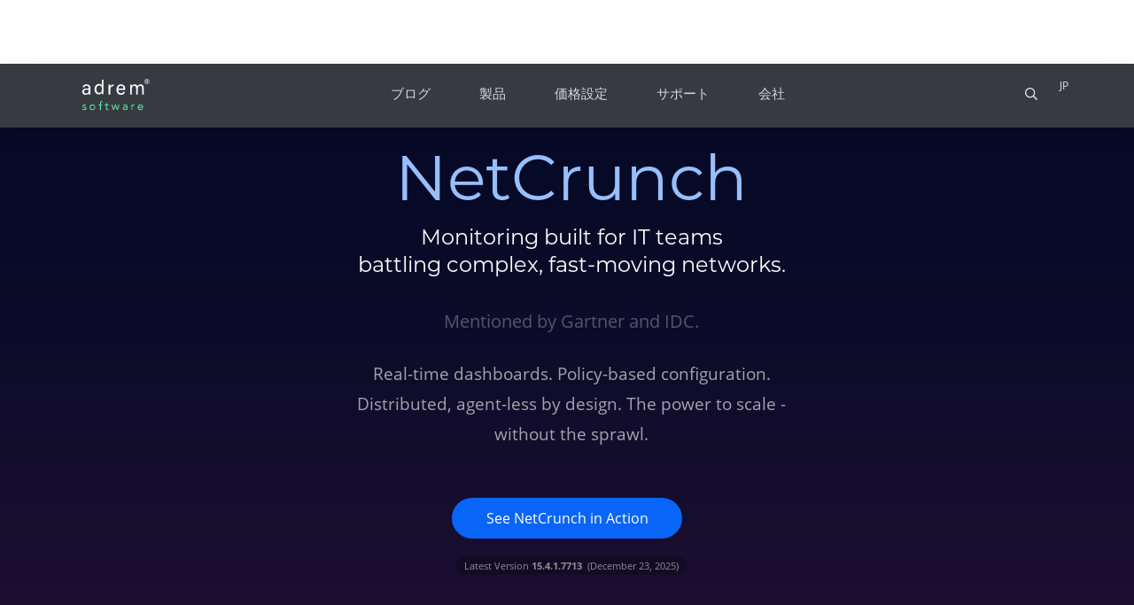

--- FILE ---
content_type: text/html; charset=UTF-8
request_url: https://jp.adremsoft.com/
body_size: 16266
content:
<!DOCTYPE html>
<html lang="ja">
<head>
    <!-- Google Tag Manager -->
    <script>(function(w,d,s,l,i){w[l]=w[l]||[];w[l].push({'gtm.start':
                new Date().getTime(),event:'gtm.js'});var f=d.getElementsByTagName(s)[0],
            j=d.createElement(s),dl=l!='dataLayer'?'&l='+l:'';j.async=true;j.src=
            'https://www.googletagmanager.com/gtm.js?id='+i+dl;f.parentNode.insertBefore(j,f);
        })(window,document,'script','dataLayer','GTM-TBWFNHL');</script>
    <!-- End Google Tag Manager -->

    <meta http-equiv="Content-Type" content="text/html; charset=UTF-8"/>
    <meta http-equiv="content-language" content="ja">
    <meta http-equiv="X-UA-Compatible" content="IE=edge,chrome=1">
<!--    <meta property="og:type" content="website">-->
    <meta name="viewport" content="width=device-width,initial-scale=1">
    <meta name="format-detection" content="telephone=no">
    <meta name="robots" content="follow, index">

    <style>
        html, body {
            margin: 0;
            font: 13px/21px open-sans, "Open Sans", "Segoe UI", Helvetica, Arial, sans-serif;
            line-height: 1.42;
        }

        #menu-main {
            min-height: 72px;
        }

        .loading #menu-main {
            position: fixed !important;
            top: 0;
            height: 66px;
            background-color: #373b40;
            overflow: hidden !important;
            box-shadow: 0 10px 20px 0 rgb(0 0 0 / 7%), 0 2px 9px 0 rgb(0 0 0 / 6%);
            font-size: 13px;
            line-height: 21px;
            padding: 3px 0;
            transition: all ease-out 280ms;
            width: 100%;
            z-index: 997 !important;
        }

        div.banner {
            height: 480px;
            box-sizing: border-box;
        }

        .loading .navbar {
            display: none !important;
        }

        #menu-main * input {
            background-color: #373b40;
            border-color: transparent;
        }

        .page-content {
            margin-top: 72px !important;
            position: relative;
            overflow: hidden;
        }

        .loading footer {
            display: none !important;
        }
    </style>

    <meta property="og:url" content="https://jp.adremsoft.com/"/><link href="https://jp.adremsoft.com/" rel="canonical"><meta property="fb:app_id" content="1661424014133841">
<meta property="og:image" content="https://www.adremsoft.com/home/img/share-card.png">
<meta property="og:image:secure_url" content="https://www.adremsoft.com/home/img/share-card.png">
<meta property="og:image:type" content="image/png">
<meta name="description" content="Manage networks, servers, devices, traffic, web, cloud services, and applications with NetCrunch - a versatile, agentless system running on Windows on-prem">
<meta property="og:description" content="Manage networks, servers, devices, traffic, web, cloud services, and applications with NetCrunch - a versatile, agentless system running on Windows on-prem">
<meta property="og:title" content="NetCrunch - Monitor, Alert, Visualize | AdRem Software
">
<title>NetCrunch - Monitor, Alert, Visualize | AdRem Software
</title>

    <link rel="shortcut icon" type="image/ico" href="/favicon.ico">
    <link href="/css/bootstrap.3.4.1.min.css" rel="stylesheet" type="text/css"
          media="none" onload="media='all'">
    <link main-style href="/css/styles-061122.css" rel="stylesheet" type="text/css" media="none"
          onload="media='all'">

    <link page-style href="/home/index-data.css" rel="stylesheet" type="text/css" media="none" onload="media='all'" /><link rel="preload" as="image" href="/home/img/banner-2025-2-1.webp"><link lang href="/home/./index-data.css" rel="stylesheet" type="text/css"/>
    <script>
        window.dataLayer = window.dataLayer || [];

        function gtag() {
            dataLayer.push(arguments);
        }

        const consentState = 'denied';
        gtag('consent', 'default', {
            ad_storage: consentState,
            analytics_storage: consentState,
            wait_for_update: consentState === 'granted' ? 0 : 500
        });
    </script>
</head>

<body id="main" class="html5 lang-jp loading">

<!-- Google Tag Manager (noscript) -->
<noscript><iframe src="https://www.googletagmanager.com/ns.html?id=GTM-TBWFNHL"
                  height="0" width="0" style="display:none;visibility:hidden"></iframe></noscript>
<!-- End Google Tag Manager (noscript) -->

<script>
    currDir = ".";    function popupform(URL) {
        day = new Date();
        id = day.getTime();
        eval("page" + id + " = window.open(URL, '" + id + "', 'toolbar=0,scrollbars=0,location=0,statusbar=0,menubar=0,resizable=0,width=300,height=300');");
    }

    function dosearch() {
        window.open("/search/index.php?search=" + document.searchForm.searchtext.value.replace(/ /g, '+'), "_top");
    }

    var lang = "lang-jp";
</script>

<script src="/Scripts/jquery-3.4.1.min.js"></script><style>
    #menu-popup,#nav-main,.btn-hamburger{box-sizing:border-box}@font-face{font-family:"Font Awesome 5 Pro";font-style:normal;font-weight:300;font-display:auto;src:url(/webfonts/fa-light-300.eot);src:url(/webfonts/fa-light-300.eot?#iefix) format("embedded-opentype"),url(/webfonts/fa-light-300.woff2) format("woff2"),url(/webfonts/fa-light-300.woff) format("woff"),url(/webfonts/fa-light-300.ttf) format("truetype"),url(/webfonts/fa-light-300.svg#fontawesome) format("svg")}.fal{font-family:"Font Awesome 5 Pro";font-weight:300}#menu-top-left .btn.edit{right:20px!important}.container{padding-right:15px;padding-left:15px;margin-right:auto;margin-left:auto}@media (min-width:768px){.container{width:750px}}@media (min-width:992px){.container{width:970px}}@media (min-width:1200px){.container{width:1170px}}#nav-main{position:fixed;background-color:#373b40;box-shadow:0 10px 20px 0 rgba(0,0,0,.07),0 2px 9px 0 rgba(0,0,0,.12);overflow:visible;z-index:997!important;margin:0;inset:0;bottom:unset;width:100%;min-height:72px;padding:10px 0}#nav-main .logo{width:120px;min-width:120px;height:48px}#nav-main .btn{color:rgba(255,255,255,.85)}#nav-main .btn:hover{color:#fff}#nav-main .container{display:flex;flex-flow:row nowrap;align-items:center;justify-content:space-between;position:unset!important}@media (min-width:768px){#nav-main .btn-hamburger{display:none}}#nav-main.mobile.expand{height:100vh;padding-bottom:0}#nav-main.mobile.expand .container{flex-wrap:wrap}#nav-main .search{display:none}#nav-main.mobile .top-menu{display:none;margin-top:10px;flex:unset;max-width:unset}#nav-main.mobile .top-menu.expand{order:9;width:100%;display:block;height:calc(100vh - 67px);overflow:auto}#nav-main.mobile .top-menu i.fal{display:initial;transition:ease all .2s}#nav-main.mobile .top-menu .item{display:flex;flex-flow:row wrap;align-items:center;justify-content:space-between;padding:15px 23px;font-size:16px;margin:0;border-top:1px solid rgba(255,255,255,.1)}#nav-main.mobile .top-menu .item.expand .sub{order:9;width:100%;display:block;background-color:transparent;overflow:hidden}#nav-main.mobile .top-menu .item.expand .sub.flex h2:first-of-type{margin-top:15px}#nav-main.mobile .top-menu .item.expand .sub a{font-size:16px;padding:10px 15px}#nav-main.mobile .top-menu .item.expand i.fal{transform:rotate(-180deg)}#nav-main.mobile .top-menu .item.expand:hover{background-color:inherit}#nav-main.mobile .btn-hamburger{display:block}#nav-main.mobile .btn-search{margin-left:auto}#nav-main.mobile.search .btn-search{display:none}#nav-main.search .search{display:block}#nav-main:not(.mobile) .sub{max-height:calc(100vh - 150px)}@media (max-width:768px){#nav-main .btn-search{margin-left:auto}}#nav-main .top-menu{display:flex;position:unset!important;flex-flow:row nowrap;align-items:center;list-style:none;padding:0;margin:0 auto;width:fit-content;flex:1;max-width:clamp(40%,55%,500px)}#menu-popup,#nav-main .top-menu .item .sub,#nav-main .top-menu i.fal{display:none}@media (max-width:768px){#nav-main .top-menu{display:none}}#nav-main .top-menu .item{position:relative;margin:0 auto;padding:10px 20px;cursor:pointer;color:rgba(255,255,255,.8);font-size:14.5px;border-radius:8px;transition:background-color linear .1s}@media (max-width:992px){#nav-main .top-menu .item{font-size:13px;padding:5px 10px}}#nav-main .top-menu .item>a{color:inherit!important}#nav-main .top-menu .item.active{color:#fff}#nav-main .top-menu .item.active:after{position:absolute;content:" ";inset:0;height:2px;background-color:#6e6eff;top:unset;width:calc(100% - 40px);margin:auto;bottom:3px;border-radius:2px}#nav-main .top-menu .item.active,#nav-main .top-menu .item:hover{color:#fff;background-color:rgba(255,255,255,.05)!important}#menu-popup,.popup-el{position:fixed;background-color:#fff}@keyframes menu-fadein{0%{opacity:0;transform:translateY(-10px)}100%{opacity:1;transform:none}}@keyframes menu-fadeout{from{opacity:1}to{opacity:0}}#menu-popup{z-index:11111;top:28px;left:0;right:0;box-shadow:0 6px 16px rgba(0,0,0,.15);overflow:hidden;border-radius:8px}#menu-popup.animate{transition:all ease-out .1s}#menu-popup.mp-show{animation:menu-fadein 150ms ease-out}#menu-popup.mp-hide{animation:menu-fadeout 150ms ease-in}.fa-chevron-down:before{content:"\f078";font-style:normal}.popup-el{display:block;box-shadow:0 0 12px rgba(0,0,0,.6);z-index:19999;border-radius:4px}#lang-popup{background-color:#3c4045;color:#fff;user-select:none;min-width:100px}#lang-popup div{padding:10px 20px;cursor:pointer;font-size:14px}#lang-popup div:hover{background-color:rgba(255,255,255,.1)}.btn-search{margin:0 15px;display:flex;align-items:center;padding:5px}#nav-main .search{margin:0 auto;flex:1;max-width:200px}#nav-main .search input{display:block;margin:0 auto;transition:all ease-out 350ms;padding:5px 8px;border-radius:30px;outline:0;border:1px solid rgba(255,255,255,.1);width:100%;max-width:none;color:#fff}#nav-main .search input:focus{border-color:#1e90ff!important;background-color:rgba(255,255,255,.05)!important}.btn-hamburger{font-size:17px;position:relative}.btn-hamburger:hover{border-radius:4px}.btn-hamburger div{position:relative;width:1em;height:.75em;margin:3px;transform:translateY(-1px)}.btn-hamburger div span{position:absolute;left:0;top:0;width:100%;height:2px;background-color:currentColor;border-radius:2px;transition:all cubic-bezier(.4,0,.2,1) .1s;transform-origin:center}.sub,.sub h2{width:max-content}.btn-hamburger div span:nth-child(2){top:50%}.btn-hamburger div span:nth-child(3){top:100%}.expand .btn-hamburger div span{top:50%}.expand .btn-hamburger div span:nth-child(2){opacity:0}.expand .btn-hamburger div span:nth-child(1){transform:rotate(45deg)}.expand .btn-hamburger div span:nth-child(3){transform:rotate(-45deg)}.sub{text-align:left;overflow:hidden;padding:30px}.sub:not(.inline){background-color:#fff}.sub.flex{display:flex;flex-flow:row nowrap;align-items:flex-start}.sub.flex .tmpl{margin:0 30px 0 15px}.sub img{margin:0 10px 10px}.sub a{display:block;padding:5px 15px;cursor:pointer;white-space:nowrap;color:#444;font-size:14px;border-radius:16px}.sub a:hover{color:#1e90ff;background-color:rgba(0,0,0,.025)}.sub h2{margin-top:30px;margin-bottom:10px;padding-left:15px;font-weight:600;font-size:16px}.sub p:last-of-type{margin-bottom:0}.sub h2:first-of-type{margin-top:0}.sub.inline{padding:15px}.sub.inline h2{color:#fff}.sub.inline a{color:rgba(255,255,255,.48)}.sub.inline a:hover{color:#9dcfff}/*# sourceMappingURL=menu-styles.css.map */</style>
<div id="nav-main" style="overflow: hidden; height: 72px; box-sizing: border-box">
    <div class="container">
    <a href="/" class="logo">
        <img
                alt="AdRem Software" src="//adremdownloads.com/img/adrem-logo.svg" width="120"
                height="48"
                title="AdRem Software">
    </a>
    <nav class="top-menu">
        <div class="item">
            <a href="/blog">ブログ </a>
        </div>
        <div class="item">
            製品 <i class="fal fa-chevron-down"></i>
            <div class="sub flex">
                <img src="/home/img/nc-logo-white.svg" alt="NC Logo" width="36" height="36">
                <span class="tmpl" id="md-products-sub"><h2>NetCrunch NMS</h2>

<p><a href="/netcrunch/overview/">概要</a>
<a href="/netcrunch/modules/">特徴</a>
<a href="/netcrunch/whatsnew/">新着情報</a>
<a href="/adoc/view/netcrunch/">ドキュメンテーション</a>
<a href="/netcrunch/demo/">NetCrunchの実際の動作を見る</a></p>

<h2>Free NetCrunch Tools</h2>

<p><a href="/netcrunch.tools/">ダウンロード</a></p>
</span>
            </div>
        </div>
        <div class="item">
            <a href="/pricing">価格設定 </a>
        </div>
        <div class="item">
            <a href="/support">サポート</a>
        </div>
        <div class="item">
            会社 <i class="fal fa-chevron-down"></i>
            <div class="sub">
                <span class="tmpl" id="md-company"><p><a href="/about/">会社</a></p>

<p><a href="/resellers/list/">パートナーディレクトリ</a>
<a href="https://partners.adremsoft.com">パートナーポータル</a></p>

<p><a href="/netcrunch/ss/">サクセスストーリー</a>
<a href="/customers/">顧客ディレクトリ</a></p>
</span>
            </div>
        </div>
    </nav>

    <div class="search">
        <input type="search" name="search" placeholder="search">
    </div>
    <div class="btn btn-search">
        <svg xmlns="http://www.w3.org/2000/svg" viewBox="0 0 512 512" style="height: 1em">
            <!-- Font Awesome Pro 5.15.1 by @fontawesome (Commercial License) -->
            <path style="fill:currentColor"
                  d="M508.5 468.9L387.1 347.5c-2.3-2.3-5.3-3.5-8.5-3.5h-13.2c31.5-36.5 50.6-84 50.6-136C416 93.1 322.9 0 208 0S0 93.1 0 208s93.1 208 208 208c52 0 99.5-19.1 136-50.6v13.2c0 3.2 1.3 6.2 3.5 8.5l121.4 121.4c4.7 4.7 12.3 4.7 17 0l22.6-22.6c4.7-4.7 4.7-12.3 0-17zM208 368c-88.4 0-160-71.6-160-160S119.6 48 208 48s160 71.6 160 160-71.6 160-160 160z"/>
        </svg>
    </div>
    <a class="btn btn-hamburger">
        <div>
            <span></span>
            <span></span>
            <span></span>
        </div>
    </a>

        <div class="btn btn-xs btn-lang" style="font-size: 12px; position: relative; top: -10px; padding: 0 3px">
            EN
        </div>
</div></div>
<div id="menu-popup" style="display: none"></div>
<div id="lang-popup" style="display: none" class="popup-el">
    <div id="lang-en">English</div>
    <div id="lang-de">Deutsch</div>
    <div id="lang-pl">Polski</div>
    <div id="lang-jp">&#26085;&#26412;&#35486;</div>
</div>

<script type="module">
    import "/menu/menu.js";
    const $lang = window.lang.split("-")[1].toUpperCase();

    document.querySelector(".btn-lang").innerText = $lang;
    document.querySelector('.search input').addEventListener("keydown", e => {
        if (e.key === "Enter") {
            const val = e.target.value;
            window.open("/search/index.php?search=" + val.replace(/ /g, '+'), "_top");
        }
    });
</script>

<script>
    (function () {
        "use strict";
        document.head.append(Object.assign(document.createElement('script'), {
            src: "/scripts.js",
            async: true,
            onload() {
                window.dispatchEvent(new CustomEvent('script-loaded'));
            }
        }));
    })();
</script>


<div id="page-content" class="" style="margin-top: 72px">
    <div id="top" style="overflow: hidden;box-sizing:border-box">
    <div id="back"></div>
    <div id="top-light"></div>
    <div class="container">
        <h1><span class="tmpl" id="h-smart"><em>NetCrunch</em>
Monitoring built for IT teams<br>battling complex, fast-moving networks.</span></h1>
        <span class="tmpl" id="md-lead"><h2>Mentioned by Gartner and IDC.</h2>

<p>Real-time dashboards. Policy-based configuration. Distributed, agent-less by design.
The power to scale - without the sprawl.</p>
</span>
        <div class="buttons">
            <a href="/netcrunch/demo/" class="btn btn-download"><span class="tmpl" id="download">See NetCrunch in Action</span></a><br>
            <a id="latest" href="/netcrunch/releases/?since=15" title="See release notes...">
                Latest Version <span>15.4.1.7713</span>&nbsp; (December 23, 2025)</a>
        </div>
    </div>
</div>

<div class="logos" style="box-sizing: border-box; min-height: 100px; overflow: hidden">
    <div class="container">
        <span class="tmpl" id="h-used">Used by global IT teams everywhere.</span>
        <ul>
            <li></li>
            <li></li>
            <li></li>
            <li></li>
            <li></li>
            <li></li>
            <li></li>
        </ul>
    </div>
</div>


<section id="monitoring" class="wide-screen">
    <div class="container">
        <span class="tmpl" id="md-mon-header"><h2>Complete Monitoring</h2>

<h3>Built for Scale, Speed, and Simplicity</h3>
</span>
        <div class="panels">
            <span class="tmpl" id="md-mon-img"><video preload="none" loop="loop" muted="muted" playsinline="playsinline" controls="controls" width="100%" 
poster="/home/media/complete-monitoring-cover.webp">
   <source src="/home/media/complete-monitoring.mp4" type="video/mp4">
</video>

<div style="text-align:center; font-size: 13px; max-width: 400px; margin: auto">
 Live System Health Dashboard, Live Traffic, Flow Analytics and Interface Bandwidth and Errors, and much more...
 </div>
</span>
            <span class="tmpl" id="md-mon-text"><ul>
<li><p><strong>Monitor everything - across systems and the cloud.</strong>    Over 680 built-in, agentless targets enable you to track switches, servers, applications, and remote networks.</p></li>
<li><p><strong>Replace plugins with built-in power.</strong>    NetCrunch covers availability, traffic, performance, and logs — all in one platform.</p></li>
<li><p><strong>Scale with automation and smart policies.</strong> Handle growing networks with secure access, flexible rules, and minimal setup.</p></li>
<li><p><strong>Gain clarity through real-time visibility.</strong> Dashboards, maps, and zero-click summaries keep you instantly informed.</p></li>
</ul>

<p><a href="/netcrunch/features/monitoring">👉 <strong>Explore Monitoring Capabilities</strong></a></p>
</span>
        </div>
    </div>
</section>

<section id="alerting" class="wide-screen">
    <div class="container">
        <span class="tmpl" id="md-alert-header"><h2>Advanced Alerting</h2>

<h3>Stay ahead of problems with smart, actionable alerts</h3>
</span>
        <div class="panels wow zoomIn">
            <span class="tmpl" id="md-alert-text"><ul>
<li><p><strong>Correlate real events, not noise.</strong>    Detect missing activity, abnormal patterns, and linked failures across your network.</p></li>
<li><p><strong>Spot issues before they escalate.</strong>  Utilize adaptive thresholds and intelligent logic to identify early warning signs.</p></li>
<li><p><strong>Automate every alert response.</strong>    Escalate, delay, suppress, or run scripts - no manual babysitting needed.</p></li>
<li><p><strong>See context, not just symptoms.</strong>    Every alert includes the what, where, and why - instantly actionable.</p></li>
</ul>

<p><a href="/netcrunch/features/alerting">👉 <strong>More About Alerting</strong> </a></p>
</span>
            <span class="tmpl" id="md-alert-img"><video preload="none" loop="loop" muted="muted" playsinline="playsinline" controls="controls" width="100%" 
poster="/home/media/advanced-alerting-cover.webp">
   <source src="/home/media/advanced-alerting.mp4" type="video/mp4">
</video>

<div style="text-align:center; font-size: 13px; max-width: 400px; margin: auto">
Full Alert Analytics: Spot top issues, track trends, and dive deep into real-time alert data across your entire network.
</div>
</span>
        </div>
    </div>
</section>

<section id="visualization" class="wide-screen">
    <div class="container">
        <span class="tmpl" id="md-vis-header"><h2>Visualization &amp; Dashboards</h2>

<h3>See your entire network - live, interactive, and in context</h3>
</span>
        <div class="panels wow zoomIn">
            <span class="tmpl" id="md-vis-img"><video preload="none" loop="loop" muted="muted" playsinline="playsinline" controls="controls" width="100%" 
poster="/home/media/dynamic-visualization-cover.webp">
   <source src="/home/media/dynamic-visualization.mp4" type="video/mp4">
</video>
</span>
            <span class="tmpl" id="md-vis-text"><ul>
<li><p><strong>Visualize your infrastructure instantly.</strong>    Auto-generated topology maps and node views show real-time relationships and status.</p></li>
<li><p><strong>Build dashboards that make sense.</strong>    Track bandwidth, availability, and key metrics in views tailored to your teams.</p></li>
<li><p><strong>Stay ahead with live data overlays.</strong> 
No refresh needed — maps and dashboards update in real time as events unfold.</p></li>
<li><p><strong>Skip the plugins and integrations.</strong> Everything is built-in - from traffic maps to interface charts to custom gauges.</p></li>
</ul>

<p><a href="/netcrunch/features/visualization">👉 <strong>Explore Visualization</strong></a></p>
</span>
        </div>
    </div>
</section>

<section id="sharing" class="wide-screen">
    <div class="container">
        <span class="tmpl" id="md-sharing-header"><h2>Live Sharing &amp; Embedding</h2>

<h3>Instantly share dashboards and diagrams with secure links</h3>
</span>
        <div class="panels wow zoomIn">
            <span class="tmpl" id="md-sharing-text"><ul>
<li><strong>Link multiple views to one person.</strong> Share dashboards, maps, or diagrams - each user is identified by email, so no invitations are required. </li>
<li><strong>Build live portals with linked views.</strong>    Shared views can contain links to other views, creating dynamic, read-only monitoring portals.</li>
<li><strong>Choose local or external access.</strong>    Generate local or public links via NetCrunch’s secure cloud relay without any firewall configuration change.</li>
<li><strong>Embed live views anywhere.</strong>    Use iframe embeds to display real-time data in portals, intranets, or external systems.</li>
</ul>

<p><br> 
  <a href="/adoc/view/netcrunch/35225950824739/sharing-and-embedding">👉 <strong>Sharing &amp; Embedding in Documentation</strong> </a></p>
</span>
            <span class="tmpl" id="md-sharing-img"><video preload="none" loop="loop" muted="muted" playsinline="playsinline" controls="controls" width="100%" 
poster="/home/media/live-sharing-cover.webp">
   <source src="/home/media/live-sharing.mp4" type="video/mp4">
</video>
</span>
        </div>
    </div>
</section>

<section id="unique-features" class="xwide-screen">
    <div class="container">
        <span class="tmpl" id="md-unique-features"><h2>🔥 What Sets NetCrunch Apart</h2>

<h3>Advanced monitoring features designed for scale, security, and real-time control.</h3>

<ul>
<li><p><strong>OTLP &amp; REST Telemetry Support</strong>    Ingest metrics and logs from any source — no agents or plugins required.</p></li>
<li><p><strong>Configuration Change Monitoring</strong>  Back up device configurations and automatically detect unauthorized or risky changes.</p></li>
<li><p><strong>Smart Alert Correlation and Escalation</strong>    Trigger actions based on multiple conditions, time windows, or missing events, with built-in escalation logic.</p></li>
<li><p><strong>Zero Trust VPN-Like Access Built-In</strong>    Secure browser-to-server tunnel — no inbound ports, proxies, or VPN setup.</p></li>
<li><p><strong>Automatic Layer 2 Topology &amp; VLAN Maps</strong>    Visualize port traffic, heatmaps, and interface health in real time.</p></li>
<li><p><strong>Dynamic Views &amp; Auto Grouping</strong>    Organize nodes by tags, OS, or location — views update automatically.</p></li>
</ul>
</span>
    </div>
</section>

<section id="comparison">
    <div class="container wow pulse" data-wow-delay="1s" data-wow-iteration="3">
        <span class="tmpl" id="md-compare-h"><h2>How NetCrunch Stacks Up</h2>

<h3>What really matters. Compared.</h3>
</span>
    </div>
    <div class="container flex-row">
        <span class="tmpl" id="md-compare-1"><table>
<thead>
<tr>
  <th>Feature</th>
  <th><strong>NetCrunch</strong></th>
  <th><strong>PRTG</strong></th>
  <th><strong>WhatsUp</strong></th>
  <th><strong>SolarWinds Orion</strong></th>
</tr>
</thead>
<tbody>
<tr>
  <td><strong>Coverage Breadth</strong></td>
  <td>⭐⭐⭐⭐⭐</td>
  <td>⭐</td>
  <td>⭐⭐</td>
  <td>⭐⭐</td>
</tr>
<tr>
  <td><strong>Infrastructure Monitoring</strong></td>
  <td>⭐⭐⭐⭐⭐</td>
  <td>⭐⭐</td>
  <td>⭐⭐</td>
  <td>⭐⭐⭐⭐</td>
</tr>
<tr>
  <td><strong>Topology Mapping</strong></td>
  <td>⭐⭐⭐⭐</td>
  <td>❌</td>
  <td>⭐⭐</td>
  <td>⭐⭐</td>
</tr>
<tr>
  <td><strong>Custom Dashboards</strong></td>
  <td>⭐⭐⭐⭐</td>
  <td>⭐</td>
  <td>⭐⭐</td>
  <td>⭐⭐⭐⭐</td>
</tr>
<tr>
  <td><strong>Policy-Based Configuration</strong></td>
  <td>⭐⭐⭐⭐</td>
  <td>⭐</td>
  <td>⭐</td>
  <td>⭐⭐</td>
</tr>
<tr>
  <td><strong>Licensing Simplicity</strong></td>
  <td>⭐⭐⭐⭐⭐</td>
  <td>⭐</td>
  <td>⭐⭐</td>
  <td>⭐</td>
</tr>
<tr>
  <td><strong>Real Cost Advantage</strong></td>
  <td>⭐⭐⭐⭐⭐</td>
  <td>⭐⭐</td>
  <td>⭐⭐</td>
  <td>⭐</td>
</tr>
</tbody>
</table>

<p>★ = built-in feature | ❌ = not available
<br>
NetCrunch delivers built-in flow analysis, configuration monitoring, OTLP support, topology mapping, and a comprehensive SNMP view system without requiring plugins. Other tools split these across add-ons or don’t offer them at all._
<br>
<a href="/netcrunch/best-monitoring-alternative/">👉  See the full comparison →</a></p>
</span>
        <div class="cta">
            <div><span class="tmpl" id="md-compare-cta"><p>Stop stitching plugins together.<br>Start monitoring smarter.</p>
</span></div>
            <div class="buttons wow fadeIn">
                <a href="/netcrunch/demo/" class="btn btn-download"><span class="tmpl" id="download">See NetCrunch in Action</span></a><br>
            </div>
        </div>
    </div>
</section>

<section id="pricing" class="xwide-screen">
    <div class="container">
        <span class="tmpl" id="md-pricing"><h2>Built to Scale. Priced to Win.</h2>

<h3>No sensor counting. No hidden modules.<br>No gotchas when it’s time to grow.</h3>

<ul>
<li><p><strong>Best Value — Everything Included</strong>  From advanced alerting to L2 topology and NetFlow monitoring. No upsells, no add-ons.</p></li>
<li><p><strong>Subscription or Perpetual License</strong> Select the model that aligns with your strategy and maintain complete control over how and when you scale.</p></li>
<li><p><strong>Scale Without Penalty</strong>    Grow or shrink your license at renewal without lock-in, and without overpaying.</p></li>
<li><p><strong>Enterprise Packages Available</strong>    Monitor up to 10,000 nodes and 100,000 interfaces, all on a single server.</p></li>
</ul>

<p><br>
<a href="/pricing/" title="" class="btn">👉 Explore Pricing Options</a></p>
</span>
    </div>
</section>


<section class="quotes wide-screen">
    <div class="container wow pulse" data-wow-delay="1s" data-wow-iteration="3">
        <span class="tmpl" id="md-ss-h"><h2>Trusted by IT Teams Worldwide</h2>

<h3>Real experiences from NetCrunch users across industries</h3>
</span>
    </div>
    <div class="container flex-row">
        <span class="tmpl" id="md-ss-a"><p></p>

<p>“We’re feeding data from Acronis, BeyondTrust, and Palo Alto into NetCrunch dashboards — it’s become our <em>central view of everything</em>. The flexibility to visualize external telemetry is a <em>game-changer</em>.”</p>

<ul>
<li>---</li>
<li>CTO, United States</li>
<li>Cybersecurity</li>
</ul>
</span>
        <span class="tmpl" id="md-ss-b"><p></p>

<p>"The <em>agentless setup and automatic discovery</em> saved us weeks. NetCrunch delivers a <em>clear, live view</em> of the entire infrastructure without the usual complexity.”</p>

<ul>
<li>---</li>
<li>Network Manager, United Kingdom</li>
<li>Healthcare</li>
</ul>
</span>
        <span class="tmpl" id="md-ss-1"><p></p>

<p>"We have found in NetCrunch <em>a complete monitoring tool</em> which is very effective in adapting to our IT needs. NetCrunch offers powerful native network mapping and configuration capabilities, both effective and granular. "</p>

<ul>
<li>---</li>
<li>IT Manager, France</li>
<li>Manufacturing</li>
</ul>
</span>
        <span class="tmpl" id="md-ss-3"><p></p>

<p>"The features that distinguish NetCrunch from other solutions are its agent-less capabilities and the <em>powerful, customizable dashboard</em> with real-time network views."</p>

<ul>
<li>---</li>
<li>System Engineer, Israel</li>
<li>Tellecom</li>
</ul>
</span>
        <span class="tmpl" id="md-ss-5"><p></p>

<p>"Thanks to the inheritance function and <em>Monitoring Packs</em> in NetCrunch, laborious configuration of every single node is the past now."</p>

<ul>
<li>----</li>
<li>Administrator, Germany</li>
<li>Local Government / Public Administration</li>
</ul>
</span>
        <span class="tmpl" id="md-ss-4"><p></p>

<p>"The views in new NetCrunch are so easy to follow and work with.  The design of the <em>GUI is definitely very intuitive</em>."</p>

<ul>
<li>Yasuhiko Nagahara</li>
<li>Manager, Japan</li>
<li>Education</li>
</ul>
</span>
    </div>
</section>


<section id="why">
    <div class="container">
        <span class="tmpl" id="md-why-top"><h2>Why NetCrunch</h2>

<h3>Built for scale. Backed by real support.</h3>
</span>
        <div class="flex">
            <span class="tmpl" id="md-why-1"><p>We started with a vision: to monitor 100+ nodes, at a time when others were counting to ten with sensors. It looked like overkill then, but now it’s the standard.</p>

<p>Monitoring 20–30 devices is something you can do at home. However, real businesses manage tens of thousands of nodes and hundreds of thousands of metrics, which change every minute. That demands a real <strong>network monitoring platform</strong> — not plugins or a dozen stitched-together tools.</p>

<p>We’ve entered the observability era, where seeing everything is no longer enough. You need to understand, anticipate, and act. NetCrunch is a complete monitoring solution designed for this purpose. It includes auto-discovery, dashboards, real-time alerts, and network mapping.</p>

<p>Many of our customers come from other systems and have scars to show for it. Setting up monitoring shouldn’t take weeks. Adding 1,000 sensors individually — even at a rate of “2 minutes per sensor” — isn’t a viable solution. That’s why we offer initial setup assistance: wasting time on the basics helps no one.</p>
</span>
            <span class="tmpl" id="md-why-2"><p>We also built features others still don’t offer — like <strong>NetCrunch Connection Cloud</strong>, our secure, built-in VPN for remote access between server, console, and probes. Or our <strong>graphical view</strong> system that mixes live dashboards with custom diagrams — something you won’t find in Grafana or anywhere else. Add in <strong>easy sharing and embedding</strong>, <strong>over 20 ready-to-use integrations with external services</strong>, and full <strong>two-way API support</strong> — and you have a complete IT infrastructure monitoring platform in one package.</p>

<p>And here’s the difference: we solve real problems and fix them fast. While some vendors have promised Kerberos support for years, we shipped it over five years ago. We don’t fall behind tiers.</p>

<p>We deliver and support every customer as if production matters. Everything is included from the start — no modules to chase, no data to migrate, no surprises later.</p>
</span>
        </div>
        <span class="tmpl" id="md-why-bottom"><p>NetCrunch is for teams that outgrow the patchwork and want a partner that grows with them.</p>
</span>
    </div>
</section>

<section id="faq">
    <div class="container">
        <span class="tmpl" id="md-faq-top"><h2>Frequently Asked Questions</h2>

<h3>Straight answers to the questions we hear most</h3>
</span>
        <span class="tmpl" id="md-faq"><p><details>
<summary><i class="far fa-chevron-right"></i> Do I need to install agents on every device?</summary></p>

<p class="content">No. NetCrunch is agentless by design. It discovers and monitors devices using SNMP, WMI, APIs, and other protocols — no installations required.</p>

<p></details></p>

<p><details>
<summary><i class="far fa-chevron-right"></i> Can I embed or share dashboards outside my team?</summary></p>

<p class="content">Yes. You can share read-only views with external users or embed live dashboards in other portals using simple links or iframes.</p>

<p></details></p>

<p><details>
<summary><i class="far fa-chevron-right"></i> Is setup really fast,  even at scale?</summary></p>

<p class="content">Yes. We offer optional free setup help, and NetCrunch is designed for large-scale deployment from the start. You can onboard thousands of nodes without scripting or plugins.</p>

<p></details></p>

<p><details>
<summary><i class= "far fa-chevron-right"></i> What makes NetCrunch different from tools like PRTG or WhatsUp?</summary></p>

<p class="content">It’s truly all-in-one. No plugins, no hidden modules, no "you'll need another product for that." Everything from traffic flow to alerting to dashboards is built in.</p>

<p></details></p>

<p><details>
<summary><i class= "far fa-chevron-right"></i> What if I need to grow, will I have to reinstall?</summary></p>

<p class="content">No. NetCrunch upgrades between editions without reinstallation or data loss. Just apply for a new license key, and you're set.</p>

<p></details></p>
</span>
    </div>
</section>

<section id="switching">
    <div class="container">
        <span class="tmpl" id="md-switching"><h2><strong>Looking for a PRTG alternative?</strong></h2>

<p><a href="/netcrunch/best-alternative-to-prtg/">👉 See why NetCrunch is the smart choice</a></p>
</span>
    </div>
</section>


<section class="badges"
        style="background-color: #f3f3f3; display: flex; align-items: center; justify-content: center; flex-flow: row nowrap; gap: 25px; padding: 25px 0">
    <div class="sf-root" data-id="2953445" data-badge="leader-winter-white" data-variant-id="sf"
         data-metadata="achievement=leader-seasonal-2024-winter"
         style="width:125px">
        <a href="https://sourceforge.net/software/product/AdRem-NetCrunch/" target="_blank">AdRem NetCrunch Reviews</a>
    </div>
    <script>(function () {
            var sc = document.createElement('script');
            sc.async = true;
            sc.src = 'https://b.sf-syn.com/badge_js?sf_id=2953445&variant_id=sf';
            var p = document.getElementsByTagName('script')[0];
            p.parentNode.insertBefore(sc, p);
        })();
    </script>
    <!-- Begin SF Tag -->
    <div class="sf-root" data-id="2953445" data-badge="leader-spring-white" data-variant-id="sf"
         data-metadata="achievement=leader-seasonal-2025-spring" style="width:125px">
        <a href="https://sourceforge.net/software/product/AdRem-NetCrunch/" target="_blank">AdRem NetCrunch Reviews</a>
    </div>
    <script>(function () {
            var sc = document.createElement('script');
            sc.async = true;
            sc.src = 'https://b.sf-syn.com/badge_js?sf_id=2953445&variant_id=sf';
            var p = document.getElementsByTagName('script')[0];
            p.parentNode.insertBefore(sc, p);
        })();
    </script>
    <!-- End SF Tag -->
</section>


<div class="partnerships">
    <h2><span class="tmpl" id="h-partner">AdRem Software is a partner of</span></h2>
    <div>
        <a class="ic ic-cisco wow zoomIn" data-wow-delay="0.5s"
           href="https://marketplace.cisco.com/catalog/companies/adrem-software/products/adrem-netcrunch"
           title="Open Cisco product catalog"
           onclick="recordOutboundLink(this, 'Outbound Links', 'null');return false;"></a>

        <i class="ic ic-microsoft wow zoomIn" data-wow-delay="1s"></i>
        <a class="ic ic-vmware wow zoomIn" href="/netcrunch/page/vmware-support-statement"
           data-wow-delay="3s"
           title="Click to read VMWare support statement"></a>
    </div>
</div>

<script type="module">
    // after loading
    // document.querySelectorAll('img').forEach(e => e.setAttribute('loading', 'lazy'))
    import"/Scripts/wow.min.js";document.addEventListener("DOMContentLoaded",()=>{console.log("--- Loading FontAwesome CSS");document.head.appendChild(Object.assign(document.createElement("link"),{rel:"stylesheet",href:"/css/fontawesome-all.min.css"}))});const videos=document.querySelectorAll("video");if(videos?.length){const observer=new IntersectionObserver(entries=>{entries.forEach(entry=>{if(entry.isIntersecting&&entry.target.tagName==="VIDEO"){const video=entry.target;video.play();observer.unobserve(video)}})});videos.forEach(video=>observer.observe(video))}document.querySelectorAll("td").forEach(td=>{if(td.innerText.includes("⭐")){td.innerHTML=td.innerHTML.replaceAll("⭐",'<span style="color: orange; font-size: .9em" class="fas fa-star"></span> ')}if(td.innerText.includes("❌")){td.innerHTML=td.innerHTML.replaceAll("❌",'<span style="color: red; font-size: 1.5em" class="fas fa-times"></span> ')}});const wow=new WOW({boxClass:"wow",animateClass:"animated",offset:0,mobile:false,live:true});function setupAnimatedAccordion(container=document){const detailsList=Array.from(container.querySelectorAll("details"));for(const details of detailsList){const summary=details.querySelector("summary");const content=details.querySelector("p.content");if(!summary||!content)continue;content.style.overflow="hidden";content.style.transition="max-height 180ms linear, opacity 180ms linear";content.style.maxHeight=details.open?content.scrollHeight+"px":"0";content.style.opacity="1";let closing=false;summary.addEventListener("click",e=>{e.preventDefault();if(closing){return}const isOpening=!details.open;for(const other of detailsList){if(other!==details&&other.open){const otherContent=other.querySelector("p.content");if(otherContent){otherContent.style.maxHeight=otherContent.scrollHeight+"px";requestAnimationFrame(()=>{otherContent.style.maxHeight="0";otherContent.style.opacity="0"});otherContent.addEventListener("transitionend",()=>{other.open=false},{once:true})}}}if(isOpening){details.open=true;content.style.maxHeight=content.scrollHeight+"px";content.style.opacity="1"}else{closing=true;content.style.maxHeight=content.scrollHeight+"px";requestAnimationFrame(()=>{content.style.maxHeight="0";content.style.opacity="1"});content.addEventListener("transitionend",()=>{details.open=false;closing=false},{once:true})}})}}setupAnimatedAccordion(document);wow.init();</script>

<script type="application/ld+json">
    {
        "@context": "https://schema.org",
        "@type": "FAQPage",
        "mainEntity": [
            {
                "@type": "Question",
                "name": "Do I need to install agents on every device?",
                "acceptedAnswer": {
                    "@type": "Answer",
                    "text": "No. NetCrunch is agentless by design. It discovers and monitors devices using SNMP, WMI, APIs, and more — no installs required."
                }
            },
            {
                "@type": "Question",
                "name": "Can I embed or share dashboards outside my team?",
                "acceptedAnswer": {
                    "@type": "Answer",
                    "text": "Yes. You can share read-only views with external users or embed live dashboards in other portals using simple links or iframes."
                }
            },
            {
                "@type": "Question",
                "name": "Is setup really fast — even at scale?",
                "acceptedAnswer": {
                    "@type": "Answer",
                    "text": "Yes. We offer optional free setup help, and NetCrunch is designed for large-scale deployment from the start. You can onboard thousands of nodes without scripting or plugins."
                }
            },
            {
                "@type": "Question",
                "name": "What makes NetCrunch different from tools like PRTG or WhatsUp?",
                "acceptedAnswer": {
                    "@type": "Answer",
                    "text": "It’s truly all-in-one. No plugins, no hidden modules, no 'you’ll need another product for that.' Everything from traffic flow to alerting to dashboards is built in."
                }
            },
            {
                "@type": "Question",
                "name": "What if I need to grow — will I have to reinstall?",
                "acceptedAnswer": {
                    "@type": "Answer",
                    "text": "No. NetCrunch upgrades between editions without reinstallation or data loss. Just apply a new license key and you’re set."
                }
            }
        ]
    }
</script>

</div>


<div id="footer">
    <footer id="page-footer">
    <div class="container">
        <div class="ft-links">
            <ul>
                <li> <span class="tmpl" id="md-monitoring-links-footer"><h2>Monitoring</h2>

<p><a href="/network-monitoring">Network Monitoring</a>
<a href="/bandwidth-monitoring">Bandwidth Monitoring</a>
<a href="/cisco-monitoring">Cisco Monitoring</a>
<a href="/windows-monitoring">Windows Monitoring</a>
<a href="/snmp-monitoring">SNMP Monitoring</a>
<a href="/server-monitoring">Server Monitoring</a></p>
</span></li>
                <li> <span class="tmpl" id="md-nc-links-footer"><h2>NetCrunch</h2>

<ul>
<li><a href="/netcrunch/modules/">Features</a></li>
<li><a href="/netcrunch/best-monitoring-alternative/">Comparisons</a></li>
<li><a href="/adoc/view/netcrunch/">Documentation</a></li>
<li><a href="/netcrunch/ss/">Success Stories</a></li>
<li><a href="/customers/">Customer Directory</a></li>
</ul>
</span></li>
                <li> <span class="tmpl" id="md-support-links-footer"><h2>Support</h2>

<ul>
<li><a href="/support/support-form.php">Support Request Form</a></li>
<li><a href="/kb/">Knowledge Base</a></li>
<li><a href="https://account.adremsoft.com/">Customers Portal</a></li>
<li><a href="https://youtube.com/playlist?list=PLYO5YSwiZGZF9DZ1oxBkaub9P8ROtgCe1&amp;si=qPgDsVK7agVKND8R">NetCrunch Videos</a></li>
<li><a href="/support/procedures.php">Support Rules</a></li>
</ul>
</span></li>
                <li> <span class="tmpl" id="md-press-links-footer"><h2>Featured On</h2>

<ul>
<li><a href="https://www.itpro.com/security/network-security/370341/adrem-netcrunch-13-review-great-network-monitoring">ITPro</a></li>
<li><a href="https://www.pcmag.com/reviews/netcrunch">PC Mag</a></li>
<li><a href="https://www.adremsoft.com/blog/view/news/34137467922723/netcrunch-in-the-gartner-how-to-modernize-data-center-networks-report">Gartner</a></li>
<li><a href="https://my.idc.com/getdoc.jsp?containerId=IDC_P39970">IDC</a></li>
<li><a href="https://www.addictivetips.com/net-admin/netcrunch-adrem-software-review/">Addictive Tips</a></li>
</ul>
</span></li>
                <li> <span class="tmpl" id="md-adrem-links-footer"><h2>AdRem Software</h2>

<ul>
<li><a href="/blog/">Blog</a></li>
<li><a href="/about/">About Us</a></li>
<li><a href="/demo/">Downloads</a></li>
<li><a href="/resellers/list/">Partners Directory</a></li>
<li><a href="https://partners.adremsoft.com">Partners Portal</a></li>
</ul>
</span></li>
                <li> <span class="tmpl" id="md-offices-footer"><h3>AdRem Software, Inc.</h3>

<p>1330 Avenue of the Americas, Suite 23A,<br> 
New York NY 10019, United States</p>

<p>P. +1 212 319 4114</p>

<p>P. +1 315 364 0058</p>

<p>E. sales@adremsoft.com</p>

<h3>AdRem Software sp. z o.o.</h3>

<p>ul. Marcika 12, 30-443 Kraków, Poland</p>

<p>P. +48 12 37 88 900</p>

<p>E. sales@adremsoft.com</p>
</span></li>
            </ul>
            <div class="ft-social">
                <a class="facebook" href="https://www.facebook.com/adremsoftware" title="Visit us on Facebook"
                   onclick="recordOutboundLink(this, 'Outbound Links', 'null');return false;"><span style="display:none">Facebook</span></a>
                <a class="twitter" href="https://twitter.com/adremsoftware" title="Follow on Twitter"
                   onclick="recordOutboundLink(this, 'Outbound Links', 'null');return false;"><span style="display:none">X formerly Twitter</span></a>
                <a class="linked-in" href="https://www.linkedin.com/company/adrem-software/" title="Check Linked-In profile"
                   onclick="recordOutboundLink(this, 'Outbound Links', 'null');return false;"><span style="display:none">LinkedIn</span></a>
            </div>
        </div>
        <div class="ft-bottom">
            <p class="copyright">&#0169; 2025 Copyright AdRem Software, all rights reserved</p>
            <span class="tmpl" id="md-legal-links-footer"><ul>
<li><a href="/privacy.php">Privacy</a></li>
<li><a href="/general-terms/">Terms of Use</a></li>
<li><a href="/orders/terms.php">Purchase Terms</a></li>
</ul>
</span>
        </div>
    </div>
</footer>    <div class="container">
        <div id="most-top-menu" class="menu-top">
    <div id="menu-top-left">
        <a href="/profile/">Login</a>
    </div>
</div>

        <script type="text/javascript">
    var google_conversion_id = 1059257482;
    var google_conversion_label = "2oncCMLWvgMQivmL-QM";
    var google_custom_params = window.google_tag_params;
    var google_remarketing_only = true;
</script>

<script type="text/javascript">
    $(document).ready(function () {
        window.closeCookieWarning = function (ev) {
            var msg = $('#cookie-msg');
            if (window.Cookies == null) {
                window.Cookies = true;
                document.head.append(Object.assign(document.createElement('script'), {
                    src: "https://cdn.jsdelivr.net/npm/js-cookie@2/src/js.cookie.min.js",
                    async: true,
                    onload() {
                        Cookies.set('cookieWarning1', '1', {expires: Infinity});
                        window.gtag?.('consent', 'update', {
                            ad_storage: 'granted',
                            analytics_storage: 'granted'
                        });
                    }
                }));
            } else {
                Cookies.set('cookieWarning1', '1', {expires: Infinity});
            }
            msg.animate({
                bottom: 0
            }, 150, function () {
                msg.hide();
            });
            ev.stopPropagation();
            return false;
        };

        if (navigator.userAgent.match(/bot|googlebot|crawler|spider|robot|crawling/i) == null) {
            $('body')
                .append(
                    '<div id="cookie-msg"><p>We use cookies on this website. By using this site, you agree that we may store and access cookies on your device.' +
                    ' Please read our <a href="/privacy.php">Privacy Policy</a></p>' +
                    '<a class="msg-close" onclick="closeCookieWarning(event)">&times;</a></div>'
                );

            $('#cookie-msg').delay(500).animate({
                bottom: 0
            }, 500);
        }
    });
</script>

    </div>
</div>

<span id="return-to-top"><i class="glyphicon glyphicon-chevron-up" aria-hidden="true"></i></span>

<script>
    (function(){"use strict";let lastScroll=0,timer,scrollPos;const html=document.querySelector("html"),mainMenu=document.querySelector("#menu-main")||document.querySelector("#nav-main"),btn=document.querySelector("#return-to-top");btn.style.display="block";btn.style.opacity="0";function handleScroll(){const hide=lastScroll<scrollPos&&scrollPos>500;mainMenu.classList.toggle("menu-hide",hide);if(hide){const mp=document.querySelector("#menu-popup");mp?.controller?.closePopup()}lastScroll=scrollPos;btn.style.opacity=scrollPos>=100?"1":"0"}btn.addEventListener("click",()=>{window.scrollTo({top:0,behavior:"smooth"})});window.addEventListener("scroll",()=>{scrollPos=html.scrollTop;if(timer==null){timer=setTimeout(()=>{timer=null;handleScroll()},150)}})})();</script>

<!-- *************** -->
<!-- *************** -->

<script>
    function TrackPageView(alink) {
        'use strict';
        while (alink !== '' && alink[0] === '/') {
            alink = alink.substr(1);
        }
        gtag('event', 'page_view',  { page_location : alink });
    }

    function TrackScreen(alink) {
        return TrackPageView(alink);
    }

    function gaTrackEvent(type, args) {
        gtag('event', type, args);
    }

    function recordOutboundLink(link, category, action) {
        'use strict';
        if (window.gtag === undefined) {
            window.open(link.href);
            return;
        }
        try {
            gtag('event', "page_view", { page_location : link, title : category, action });
            if (link.target === "_blank") {
                window.open(link.href);
            } else {
                setTimeout(document.location = link.href, 150)
            }
        } catch (err) {
            console.log(' err => ', err);
        }
    }

    // this will automatically track all open-pdf links
    function TrackDocAndOutboundLinks() {
        'use strict';
        const links = document.getElementsByTagName("a");
        Array.from(links).forEach(a => {
            const s = a.getAttribute('href');
            if (s !== null) {
                if (s.includes("open-pdf.php")) {
                    a.addEventListener("click", () => TrackPageView(s.split("pdf=")[1]));
                } else if ((s.indexOf("http") === 0) && (s.indexOf(".adrem") === -1) && a.getAttribute('data-fancybox') == null) {
                    const aname = a.getAttribute('name') || s;
                    a.addEventListener("click", () => recordOutboundLink(a, 'Outbound Links', aname))
                }
            }
        });
    }

    $(document).ready(function () {
        setTimeout(() => TrackDocAndOutboundLinks(), 500);
    })
</script>

<!--<div id="fb-root"></div>-->

<script type="text/javascript">window.$crisp = [];
    window.CRISP_WEBSITE_ID = "b55d5074-32e6-414d-8492-38ce4eb3e290";
    (function () {
        d = document;
        s = d.createElement("script");
        s.src = "https://client.crisp.chat/l.js";
        s.async = 1;
        d.getElementsByTagName("head")[0].appendChild(s);
    })();</script>

<script>
    (function () {
        "use strict";

        function iniLinks() {
            const bootstrap = document.querySelector('head link[href*=bootstrap]');
            const pageStyle = document.querySelector('head link[page-style]');
            const mainStyle = document.querySelector('head link[main-style]');
            Promise.all(
                [bootstrap, pageStyle, mainStyle]
                    .filter(s => s != null && s.sheet == null)
                    .map(s => new Promise(resolve => s.addEventListener('load', resolve, {once: true})))
            ).then(() => document.body.classList.remove('loading'));

            Array.from(document.querySelectorAll('a.blank')).forEach(e => e.target = '_blank');
        }

        if (document.readyState === "complete") {
            iniLinks()
        } else {
            document.addEventListener('DOMContentLoaded', () => iniLinks());
        }
    })();

    (function (d) {
        var config = {
                kitId: 'ivk7ojj',
                scriptTimeout: 5000,
                async: true
            },
            h = d.documentElement, t = setTimeout(function () {
                h.className = h.className.replace(/\bwf-loading\b/g, "") + " wf-inactive";
            }, config.scriptTimeout), tk = d.createElement("script"), f = false, s = d.getElementsByTagName("script")[0], a;
        h.className += " wf-loading";
        tk.src = 'https://use.typekit.net/' + config.kitId + '.js';
        tk.async = true;
        tk.onload = tk.onreadystatechange = function () {
            a = this.readyState;
            if (f || a && a !== "complete" && a !== "loaded") return;
            f = true;
            clearTimeout(t);
            try {
                Typekit.load(config)
            } catch (e) {
            }
        };
        s.parentNode.insertBefore(tk, s)
    })(document);
</script>
<script defer src="https://static.cloudflareinsights.com/beacon.min.js/vcd15cbe7772f49c399c6a5babf22c1241717689176015" integrity="sha512-ZpsOmlRQV6y907TI0dKBHq9Md29nnaEIPlkf84rnaERnq6zvWvPUqr2ft8M1aS28oN72PdrCzSjY4U6VaAw1EQ==" data-cf-beacon='{"version":"2024.11.0","token":"33daedee8f294e3ca51fe714a9121380","server_timing":{"name":{"cfCacheStatus":true,"cfEdge":true,"cfExtPri":true,"cfL4":true,"cfOrigin":true,"cfSpeedBrain":true},"location_startswith":null}}' crossorigin="anonymous"></script>
</body>
</html>


--- FILE ---
content_type: text/css
request_url: https://jp.adremsoft.com/home/index-data.css
body_size: 4885
content:
.flex-break{flex-basis:100%;height:0}.fa-light{font-family:FA,sans-serif;font-style:normal;font-weight:300}.f-open-sans{font-family:open-sans,"Segoe UI",Helvetica,Arial,sans-serif}.f-myriad-pro{font-family:myriad-pro,"Segoe UI",Helvetica,Arial,sans-serif}.header-font{font-family:montserrat,"Segoe UI",Helvetica,Arial,sans-serif;letter-spacing:.32px;font-weight:600;line-height:1}@media (min-width:1600px){.wide-screen .container{width:1570px}}@media (min-width:1600px){.medium-wide-screen .container{width:1470px}}.flex-row{display:flex;flex-flow:row;flex-wrap:wrap;-webkit-justify-content:space-between;justify-content:space-between;-webkit-align-items:center;align-items:center;-webkit-justify-content:space-around;justify-content:space-around}.light-font{font-family:"Segoe UI Light",open-sans,HelveticaNeue,"Helvetica Neue","Segoe UI",Arial,Helvetica,sans-serif;font-weight:100}.normal-font{font-family:"Segoe UI",HelveticaNeue,"Helvetica Neue",Arial,Helvetica,sans-serif;font-weight:400}.semi-light-font{font-family:"Segoe UI Semilight",open-sans,HelveticaNeue,"Helvetica Neue","Segoe UI",Arial,Helvetica,sans-serif;font-weight:300}.open-sans-font{font-family:open-sans,HelveticaNeue,"Helvetica Neue","Segoe UI",Arial,Helvetica,sans-serif}.soft-hover{transition:all .2s linear}.embed-container{position:relative;padding-bottom:56.25%;height:0;overflow:hidden;max-width:100%}.embed-container embed,.embed-container iframe,.embed-container object{position:absolute;top:0;left:0;width:100%;height:100%}.action-buttons{text-align:center;flex-basis:100%;display:flex;justify-content:center;margin-top:30px}.action-buttons a{display:inline-block;border:1px solid #628bff;color:#628bff;padding:5px 10px;font-size:12px}.action-buttons a:hover{color:#fff;background-color:#628bff}.action-buttons a:first-of-type{border-radius:23px 0 0 23px;border-right:none}.action-buttons a:nth-of-type(2){border-left:1px solid #628bff;border-radius:0 23px 23px 0}@media (min-width:1600px){.container{width:1570px}}@keyframes reveal{10%{opacity:0}60%{opacity:0}100%{opacity:1}}:root{--sb-thumb:rgba(255, 255, 255, 0.2);--sb-thumb-track:#0f1e2a;--sb-thumb-hover:rgba(255, 255, 255, 0.3);--sb-thumb-active:rgba(255, 255, 255, 0.4)}#md-solution p{font-size:24px;text-align:center;margin-top:-30px;margin-bottom:120px}@media (max-width:768px){#md-solution p{font-size:18px}}@media (max-width:768px){.badges .sf-root{width:30%!important}}details .content{transition:all .5s ease}details:not([open]) .content{overflow:hidden;max-height:0}#top-light{position:absolute;display:block;height:25%;inset:0;margin:auto;background:radial-gradient(#1e2b78,transparent 75%);border-radius:50%;aspect-ratio:1;mix-blend-mode:lighten;opacity:.25;z-index:0;scale:4}#top{position:relative;overflow:hidden;background:linear-gradient(180deg,#060a26 20%,#1e1032 100%);padding:90px 60px;min-height:520px;height:auto}#top #back{position:absolute;inset:0;opacity:.75;filter:hue-rotate(15deg) brightness(.9) contrast(1.1)}@media (min-width:768px){#top #back{background:url(/home/img/banner-2025-2-1.webp);background-size:cover;background-repeat:no-repeat;background-position:center}}#top .container{position:relative;z-index:10}#top h1{text-align:center;margin:0;color:#fff;font-weight:400;font-size:clamp(24px,1.15vw,35px);line-height:1.3;font-family:montserrat,"Segoe UI",Helvetica,Arial,sans-serif}#top h1 em{display:block}#top #md-lead{text-align:center}#top #md-lead h2,#top #md-lead h3{color:rgba(255,255,255,.3);margin-bottom:5px}#top #md-lead h3{font-size:16px;margin-bottom:-10px}#top #md-lead p{font-size:19px;max-width:540px;color:rgba(255,255,255,.62);margin:auto;margin-top:30px;line-height:1.8}@media (max-width:768px){#top #md-lead p{font-size:clamp(16px,4vw,19px);color:rgba(255,255,255,.95);max-width:clamp(300px,75%,600px)}}@media (max-width:768px){#top{padding:90px 10px}}#h-smart em{color:#97bfff;font-style:normal;font-weight:400;font-size:3em}@media (max-width:768px){#h-smart em{font-size:2em}}#bgraphics,#graphics{position:absolute;top:auto;bottom:10%;right:0;opacity:.7;z-index:1;transition:all linear .5s}#md-compare-1{overflow:auto}#md-compare-1 a{border-radius:18px;padding:5px 20px;display:inline-block;background-color:#eef7ff;margin-top:10px;font-weight:600}#md-compare-1 td{font-size:16px!important}#md-compare-1 table tr:nth-child(even){background-color:#f9f9f9}#md-compare-1 table td,#md-compare-1 table th{padding:15px}#md-compare-1 table th{font-weight:700!important}#bgraphics{z-index:0;top:750px;filter:hue-rotate(100deg)}#graphics{opacity:.6;top:-135px;transform:scale(2.3) translateX(45%);bottom:0;max-width:150%;right:100px;filter:drop-shadow(0 0 6px rgba(0, 0, 0, .3));pointer-events:none;z-index:-1;transition:none}@media (max-width:1420px){#graphics{opacity:.4}}@media (max-width:1024px){#graphics{opacity:.3}}@media (max-width:640px){#graphics{opacity:.2}}#nc{padding:135px 10px;background-color:#1c1c26}#nc h2{text-align:center;font-size:76px;font-weight:600;margin-top:15px;color:rgba(255,255,255,.88)}@media (max-width:768px){#nc h2{font-size:46px}}#nc #md-nc-lead p{text-align:center;font-size:34px;max-width:600px;line-height:1.8;margin:auto;color:#5D6FF1}@media (max-width:768px){#nc #md-nc-lead p{font-size:18px}}.buttons{width:auto;width:100%;margin-top:90px;text-align:center;margin-top:45px}.buttons a{display:inline-block;margin:10px}.buttons a:nth-of-type(1){border-radius:26px;padding:10px 20px;display:inline-block;font-weight:500;font-size:16px;background-color:#0965f8;border:2px solid #0965f8;transition:all linear .2s;text-decoration:none;color:#fff}.buttons a:nth-of-type(1):hover{background-color:#0651c8;border:2px solid #0651c8}.buttons a:nth-of-type(2){color:#fff;border-radius:26px;padding:10px 20px;display:inline-block;font-weight:500;font-size:16px;background-color:transparent;border:2px solid #0965f8;transition:all linear .2s;text-decoration:none;color:#0965f8}.buttons a:nth-of-type(2):hover{background-color:rgba(0,0,0,0);border:2px solid #0651c8}.buttons a:nth-of-type(2):hover{background-color:rgba(255,255,255,.25)}.buttons a:first-of-type{margin-left:0}.buttons a{min-width:260px}#h-used{position:absolute;inset:0;height:auto;top:10px;font-size:14px;margin:auto;width:fit-content;color:rgba(0,0,0,.45)}#latest{padding:3px 5px;font-size:11px;background-color:rgba(0,0,0,.25);color:rgba(255,255,255,.53);outline:0!important;border:none;border-radius:24px}#latest span{font-weight:700}#latest:hover{background-color:rgba(0,0,0,.35);color:rgba(255,255,255,.78)}video{box-shadow:0 0 6px hsla(0,0%,0%,.12);border-radius:12px}@media (max-width:414px){#nc{padding:90px 10px}}am-carousel{flex:1;display:none;max-width:450px;min-width:360px;min-height:330px;margin:0 15px;overflow:hidden;border:6px solid #352433;border-radius:8px;--am-carousel-dot:rgba(255, 255, 255, 0.2);--am-carousel-dot-active:rgba(30, 144, 255, 0.62);background-color:#181A1B}table{width:100%;border-collapse:collapse;font-size:15px;line-height:1.6;margin:0 auto;margin-top:60px;background-color:transparent}table strong{font-weight:600}table th{border-bottom:1px solid #e0e0e0}table td,table th{text-align:left;padding:10px 16px}table th{font-weight:600;background-color:#f8f4ff;color:#333}table tr:hover td{background-color:#f9f9f9}#nc-logo-animated{display:block;width:76px;min-height:76px;margin:auto;margin-bottom:20px}#nc-logo-animated-path1{animation:nc-logo-animated-path1_c_o 1.3s linear 1 normal forwards;fill:#8D84FA}@keyframes nc-logo-animated-path1_c_o{0%{opacity:0}38.461538%{opacity:0}61.538462%{opacity:1}100%{opacity:1}}#nc-logo-animated-circle1_to{animation:nc-logo-animated-circle1_to__to 1.3s linear 1 normal forwards}#nc-logo-animated-circle1_to circle{fill:#FF9022!important}@keyframes nc-logo-animated-circle1_to__to{0%{transform:translate(185.71px,78.97px)}76.923077%{transform:translate(185.52px,78.97px)}100%{transform:translate(122.28px,79.01px)}}#nc-logo-animated-rect1{animation:nc-logo-animated-rect1_s_do 1.3s linear 1 normal forwards;stroke:#83F591}@keyframes nc-logo-animated-rect1_s_do{0%{stroke-dashoffset:612}38.461538%{stroke-dashoffset:0}100%{stroke-dashoffset:0}}.logos{position:relative;z-index:2;padding:30px 0;padding-top:40px;background-color:#f0f2f3;min-height:100px}.logos ul{overflow:hidden;padding:0;max-width:80%;list-style:none;margin:0 auto;display:flex;flex-flow:row wrap;align-items:center;justify-content:center;gap:10px 30px}@media (max-width:480px){.logos ul{zoom:.6}}.logos ul li{background-image:url(//adremdownloads.com/home/img/logos.png);width:100px;height:40px;display:inline-block;background-repeat:no-repeat}.logos ul li:nth-of-type(1){width:115px;background-position:-5px -3px}.logos ul li:nth-of-type(2){width:68px;min-width:68px;background-position:-170px -3px}.logos ul li:nth-of-type(3){width:85px;min-width:85px;background-position:-252px -4px}.logos ul li:nth-of-type(4){width:103px;min-width:103px;background-position:-359px -3px}.logos ul li:nth-of-type(5){width:120px;min-width:120px;background-position:-469px -3px}.logos ul li:nth-of-type(6){width:63px;min-width:63px;background-position:-605px -4px}.logos ul li:nth-of-type(7){width:80px;min-width:80px;background-position:-688px -6px}.partnerships{background-color:#fff;position:relative;z-index:1;padding:15px 0}.partnerships h2{margin:0;margin-bottom:15px;color:#ccc;text-transform:uppercase;font-size:18px;text-align:center}.partnerships div{display:flex;flex-flow:row wrap;align-items:center;justify-content:center;margin:15px 0}.partnerships div .ic{background-image:url(//adremdownloads.com/about/img/images.png);display:block;margin:6px}.partnerships div .ic-microsoft{width:300px;height:60px;margin:0 30px;margin-right:15px;background-position:0 -391px;transform:scale(.85);-webkit-transform:scale(.85)}.partnerships div .ic-vmware{width:102px;min-width:102px;height:80px;background-position:-320px -391px}.partnerships div .ic-cisco{width:89px;min-width:89px;height:87px;background-position:-12px -488px}.quotes{padding-bottom:15px;text-align:left}.quotes .container{z-index:1;position:relative}.quotes #md-ss-h{text-align:center}.quotes #md-ss-h h2,.quotes #md-ss-h h3{font-family:montserrat,"Segoe UI",Helvetica,Arial,sans-serif;font-size:41px;color:rgba(0,0,0,.87);margin:0 auto;line-height:1.6}.quotes #md-ss-h h2 em,.quotes #md-ss-h h3 em{font-style:normal;color:#b88cff;font-size:41px;font-weight:400}.quotes #md-ss-h h3{max-width:700px;font-size:24px;color:rgba(0,0,0,.55);margin:0 auto;text-align:center}.quotes.light p{color:#3a4352}.quotes.light p:nth-of-type(2):before{color:rgba(143,155,176,.12)}.quotes.dark{background:linear-gradient(45deg,#161623,#0e0a21)}.quotes.dark p{color:rgba(255,255,255,.56)}.quotes.dark p:nth-of-type(2):before{color:rgba(255,255,255,.08)}.quotes.dark p:nth-of-type(2) em{font-weight:600;font-style:normal;color:#a268ff}.quotes .flex-row{align-items:flex-start;justify-content:center;padding:0;gap:60px 30px}.quotes img.square{position:absolute;left:10px;top:5px;width:70px}.quotes #md-ss-5 img{filter:saturate(1.2)}.quotes #md-ss-4 img{filter:saturate(.7)}.quotes .tmpl img{display:none}.quotes img{position:absolute;left:19px;top:-20px;width:85px;height:85px;border-radius:50%}.quotes p:first-of-type{margin:0;position:relative;z-index:1}.quotes p:nth-of-type(2):before{content:"\201C";font-family:"Helvetica Neue",Arial,sans-serif;position:absolute;z-index:0;font-size:130px;font-weight:700;top:-74px;left:0;color:#e4e6f2}.quotes p{margin-left:70px;line-height:1.625;font-size:16px;text-align:left!important}.quotes p em{font-weight:600}.quotes #md-ss-h{display:block;margin:0 auto;margin-bottom:60px;min-width:unset;max-width:680px}.quotes h3{color:rgba(0,0,0,.67)}.quotes .tmpl{position:relative;padding:0;margin:0;flex:1;min-width:420px;max-width:420px}@media (max-width:1024px){.quotes .tmpl{min-width:300px;max-width:100%}}.quotes .tmpl ul{list-style:none;padding:0;margin-left:70px;margin-right:25px}.quotes .tmpl ul li{margin:0;color:rgba(0,0,0,.67);font-weight:400;font-size:13px;line-height:1.6}.quotes .tmpl ul li:first-of-type{color:rgba(0,0,0,.67);font-size:14px;display:none}.quotes .buttons{width:100%;text-align:center;margin-top:90px}.quotes .buttons a{display:inline-block;margin:10px}.quotes .buttons a:nth-of-type(1){border-radius:26px;padding:10px 20px;display:inline-block;font-weight:500;font-size:16px;background-color:#fff;border:2px solid #fff;transition:all linear .2s;text-decoration:none;color:#fff}.quotes .buttons a:nth-of-type(1):hover{background-color:#e6e6e6;border:2px solid #e6e6e6}.quotes .buttons a:nth-of-type(2){border-radius:26px;padding:10px 20px;display:inline-block;font-weight:500;font-size:16px;background-color:transparent;border:2px solid #fff;transition:all linear .2s;text-decoration:none;color:#fff}.quotes .buttons a:nth-of-type(2):hover{background-color:rgba(0,0,0,0);border:2px solid #e6e6e6}.quotes .buttons a:nth-of-type(2):hover{background-color:rgba(255,255,255,.25)}.quotes .buttons a{padding:10px!important;min-width:145px}.text-tiles ul{list-style:none;padding:0;display:flex;flex-flow:row wrap;gap:35px;font-size:16px}.text-tiles ul li{flex-basis:45%}.text-tiles ul li p{margin:0}.text-tiles ul li strong{line-height:1.35;margin-bottom:10px;color:#333;display:block;font-size:1.1em}#monitoring{padding:60px 0;background:#fff;position:relative}#monitoring:first-of-type{padding-top:90px}#monitoring .container{padding:0}#monitoring .container .tmpl h2,#monitoring .container .tmpl h3{text-align:center;font-family:montserrat,"Segoe UI",Helvetica,Arial,sans-serif;font-size:41px;margin:0;color:rgba(0,0,0,.85)}#monitoring .container .tmpl h3{font-size:24px;color:rgba(0,0,0,.65)}#monitoring .container .panels{margin:30px auto;margin-top:60px;display:flex;flex-flow:row wrap;align-items:center;justify-content:space-evenly;gap:60px}#monitoring .container .panels ul{list-style:none;padding:0;display:flex;flex-flow:row wrap;gap:35px;font-size:16px}#monitoring .container .panels ul li{flex-basis:45%}#monitoring .container .panels ul li p{margin:0}#monitoring .container .panels ul li strong{line-height:1.35;margin-bottom:10px;color:#333;display:block;font-size:1.1em}#monitoring .container .panels a{margin-top:10px;display:inline-block;background-color:#eef7ff;padding:5px 15px;border-radius:33px}#monitoring .container .panels a:hover{background-color:#e4edf5}#monitoring .container .panels a:active{background-color:#dfe8f0;scale:.98}#monitoring .container .panels .tmpl{position:relative;z-index:2;min-width:350px;max-width:calc(100vw - 30px);width:45%;flex:1}#monitoring .container .panels .tmpl[id*="-img"]{flex:1.5}@media (max-width:1180px){#monitoring .container .panels .tmpl[id*="-img"]{flex:1}}#monitoring .container .panels .tmpl p{font-size:16px;line-height:1.83;color:rgba(0,0,0,.7)}@media (max-width:1180px){#monitoring .container .panels .tmpl p{zoom:.9}}#monitoring .container .panels .tmpl img{display:block;margin:auto;max-height:410px;max-width:100%;border-radius:12px;box-shadow:0 0 8px rgba(0,0,0,.2);transition:all linear 180ms}#monitoring .container .panels .tmpl img:hover{scale:1.01}#monitoring .container .panels [slot] img{max-width:100%;display:block;margin:auto}#monitoring .container a{font-size:.9em;color:#3ca0ff;letter-spacing:.5px}#monitoring .container a:hover{color:#61affd}#monitoring .container a:after{margin-left:.25em;content:"\f054";font-family:"Font Awesome 5 Pro",sans-serif;font-weight:300}#switching{background-color:#b5d6ff;text-align:center;color:#fff;padding:60px 0}#switching #md-switching{max-width:420px;display:block;margin:0 auto;border-radius:21px;background:linear-gradient(151deg,#b482ff,#51a9ef 200%);padding:45px 30px}@media (max-width:480px){#switching #md-switching{zoom:.8}}#switching a{font-size:16px;color:#fff;border-radius:33px;background-color:rgba(0,0,0,.05);padding:10px 30px;display:inline-block}#switching a:hover{background-color:rgba(0,0,0,.07)}#switching p{margin:0;font-size:17px}#switching h2{font-size:28px;color:#fff;margin:0;margin-bottom:32px}#comparison{background-color:#fff;padding:60px 0}#comparison blockquote em{font-weight:400}#comparison h2,#comparison h3{text-align:center;font-family:montserrat,"Segoe UI",Helvetica,Arial,sans-serif;font-size:33px;margin:0;color:rgba(0,0,0,.85);font-weight:400}#comparison h3{font-size:24px;color:rgba(0,0,0,.65)}#comparison .cta{margin:0 auto;margin-top:45px;background:linear-gradient(151deg,#ede3fe,#dbefff);padding:35px 70px;border-radius:37px;max-width:100%}@media (max-width:1199px){#comparison .cta{padding:25px 50px}}@media (max-width:768px){#comparison .cta{padding:15px 30px;zoom:.9}}@media (max-width:480px){#comparison .cta{zoom:.85}}#comparison .cta>div{font-size:21px;font-weight:600;text-align:center;line-height:1.5}#comparison .cta .buttons{margin-top:15px}#alerting{padding:60px 0;background:#fff;position:relative}#alerting:first-of-type{padding-top:90px}#alerting .container{padding:0}#alerting .container .tmpl h2,#alerting .container .tmpl h3{text-align:center;font-family:montserrat,"Segoe UI",Helvetica,Arial,sans-serif;font-size:41px;margin:0;color:rgba(0,0,0,.85)}#alerting .container .tmpl h3{font-size:24px;color:rgba(0,0,0,.65)}#alerting .container .panels{margin:30px auto;margin-top:60px;display:flex;flex-flow:row wrap;align-items:center;justify-content:space-evenly;gap:60px}#alerting .container .panels ul{list-style:none;padding:0;display:flex;flex-flow:row wrap;gap:35px;font-size:16px}#alerting .container .panels ul li{flex-basis:45%}#alerting .container .panels ul li p{margin:0}#alerting .container .panels ul li strong{line-height:1.35;margin-bottom:10px;color:#333;display:block;font-size:1.1em}#alerting .container .panels a{margin-top:10px;display:inline-block;background-color:#eef7ff;padding:5px 15px;border-radius:33px}#alerting .container .panels a:hover{background-color:#e4edf5}#alerting .container .panels a:active{background-color:#dfe8f0;scale:.98}#alerting .container .panels .tmpl{position:relative;z-index:2;min-width:350px;max-width:calc(100vw - 30px);width:45%;flex:1}#alerting .container .panels .tmpl[id*="-img"]{flex:1.5}@media (max-width:1180px){#alerting .container .panels .tmpl[id*="-img"]{flex:1}}#alerting .container .panels .tmpl p{font-size:16px;line-height:1.83;color:rgba(0,0,0,.7)}@media (max-width:1180px){#alerting .container .panels .tmpl p{zoom:.9}}#alerting .container .panels .tmpl img{display:block;margin:auto;max-height:410px;max-width:100%;border-radius:12px;box-shadow:0 0 8px rgba(0,0,0,.2);transition:all linear 180ms}#alerting .container .panels .tmpl img:hover{scale:1.01}#alerting .container .panels [slot] img{max-width:100%;display:block;margin:auto}#alerting .container a{font-size:.9em;color:#3ca0ff;letter-spacing:.5px}#alerting .container a:hover{color:#61affd}#alerting .container a:after{margin-left:.25em;content:"\f054";font-family:"Font Awesome 5 Pro",sans-serif;font-weight:300}#sharing,#visualization{padding:60px 0;background:#fff;position:relative}#sharing:first-of-type,#visualization:first-of-type{padding-top:90px}#sharing .container,#visualization .container{padding:0}#sharing .container .tmpl h2,#sharing .container .tmpl h3,#visualization .container .tmpl h2,#visualization .container .tmpl h3{text-align:center;font-family:montserrat,"Segoe UI",Helvetica,Arial,sans-serif;font-size:41px;margin:0;color:rgba(0,0,0,.85)}#sharing .container .tmpl h3,#visualization .container .tmpl h3{font-size:24px;color:rgba(0,0,0,.65)}#sharing .container .panels,#visualization .container .panels{margin:30px auto;margin-top:60px;display:flex;flex-flow:row wrap;align-items:center;justify-content:space-evenly;gap:60px}#sharing .container .panels ul,#visualization .container .panels ul{list-style:none;padding:0;display:flex;flex-flow:row wrap;gap:35px;font-size:16px}#sharing .container .panels ul li,#visualization .container .panels ul li{flex-basis:45%}#sharing .container .panels ul li p,#visualization .container .panels ul li p{margin:0}#sharing .container .panels ul li strong,#visualization .container .panels ul li strong{line-height:1.35;margin-bottom:10px;color:#333;display:block;font-size:1.1em}#sharing .container .panels a,#visualization .container .panels a{margin-top:10px;display:inline-block;background-color:#eef7ff;padding:5px 15px;border-radius:33px}#sharing .container .panels a:hover,#visualization .container .panels a:hover{background-color:#e4edf5}#sharing .container .panels a:active,#visualization .container .panels a:active{background-color:#dfe8f0;scale:.98}#sharing .container .panels .tmpl,#visualization .container .panels .tmpl{position:relative;z-index:2;min-width:350px;max-width:calc(100vw - 30px);width:45%;flex:1}#sharing .container .panels .tmpl[id*="-img"],#visualization .container .panels .tmpl[id*="-img"]{flex:1.5}@media (max-width:1180px){#sharing .container .panels .tmpl[id*="-img"],#visualization .container .panels .tmpl[id*="-img"]{flex:1}}#sharing .container .panels .tmpl p,#visualization .container .panels .tmpl p{font-size:16px;line-height:1.83;color:rgba(0,0,0,.7)}@media (max-width:1180px){#sharing .container .panels .tmpl p,#visualization .container .panels .tmpl p{zoom:.9}}#sharing .container .panels .tmpl img,#visualization .container .panels .tmpl img{display:block;margin:auto;max-height:410px;max-width:100%;border-radius:12px;box-shadow:0 0 8px rgba(0,0,0,.2);transition:all linear 180ms}#sharing .container .panels .tmpl img:hover,#visualization .container .panels .tmpl img:hover{scale:1.01}#sharing .container .panels [slot] img,#visualization .container .panels [slot] img{max-width:100%;display:block;margin:auto}#sharing .container a,#visualization .container a{font-size:.9em;color:#3ca0ff;letter-spacing:.5px}#sharing .container a:hover,#visualization .container a:hover{color:#61affd}#sharing .container a:after,#visualization .container a:after{margin-left:.25em;content:"\f054";font-family:"Font Awesome 5 Pro",sans-serif;font-weight:300}.quotes{padding:60px 0;background:radial-gradient(ellipse at top,#f4f4fa,transparent),radial-gradient(ellipse at bottom,#ecf9ff,transparent);position:relative}.quotes:first-of-type{padding-top:90px}.quotes .container{padding:0}.quotes .container .tmpl h2,.quotes .container .tmpl h3{text-align:center;font-family:montserrat,"Segoe UI",Helvetica,Arial,sans-serif;font-size:41px;margin:0;color:rgba(0,0,0,.85)}.quotes .container .tmpl h3{font-size:24px;color:rgba(0,0,0,.65)}.quotes .container .panels{margin:30px auto;margin-top:60px;display:flex;flex-flow:row wrap;align-items:center;justify-content:space-evenly;gap:60px}.quotes .container .panels ul{list-style:none;padding:0;display:flex;flex-flow:row wrap;gap:35px;font-size:16px}.quotes .container .panels ul li{flex-basis:45%}.quotes .container .panels ul li p{margin:0}.quotes .container .panels ul li strong{line-height:1.35;margin-bottom:10px;color:#333;display:block;font-size:1.1em}.quotes .container .panels a{margin-top:10px;display:inline-block;background-color:#eef7ff;padding:5px 15px;border-radius:33px}.quotes .container .panels a:hover{background-color:#e4edf5}.quotes .container .panels a:active{background-color:#dfe8f0;scale:.98}.quotes .container .panels .tmpl{position:relative;z-index:2;min-width:350px;max-width:calc(100vw - 30px);width:45%;flex:1}.quotes .container .panels .tmpl[id*="-img"]{flex:1.5}@media (max-width:1180px){.quotes .container .panels .tmpl[id*="-img"]{flex:1}}.quotes .container .panels .tmpl p{font-size:16px;line-height:1.83;color:rgba(0,0,0,.7)}@media (max-width:1180px){.quotes .container .panels .tmpl p{zoom:.9}}.quotes .container .panels .tmpl img{display:block;margin:auto;max-height:410px;max-width:100%;border-radius:12px;box-shadow:0 0 8px rgba(0,0,0,.2);transition:all linear 180ms}.quotes .container .panels .tmpl img:hover{scale:1.01}.quotes .container .panels [slot] img{max-width:100%;display:block;margin:auto}.quotes .container a{font-size:.9em;color:#3ca0ff;letter-spacing:.5px}.quotes .container a:hover{color:#61affd}.quotes .container a:after{margin-left:.25em;content:"\f054";font-family:"Font Awesome 5 Pro",sans-serif;font-weight:300}.quotes:before{scale:2;opacity:.12}.panels [slot]{width:100%;height:280px}.headers h2,.headers h3{margin:0;text-align:center;font-weight:400;font-family:montserrat,"Segoe UI",Helvetica,Arial,sans-serif}.headers h2{font-size:41px;color:rgba(0,0,0,.85)}.headers h3{font-size:24px;margin:5px 0;margin-bottom:30px;color:rgba(0,0,0,.65)}#faq h2,#faq h3,#why h2,#why h3{margin:0;text-align:center;font-weight:400;font-family:montserrat,"Segoe UI",Helvetica,Arial,sans-serif}#faq h2,#why h2{font-size:41px;color:rgba(0,0,0,.85)}#faq h3,#why h3{font-size:24px;margin:5px 0;margin-bottom:30px;color:rgba(0,0,0,.65)}#faq{padding:60px 0;background:linear-gradient(161deg,#f9f9ff,#e3efff);font-size:16px;text-align:left!important}#faq #md-faq{display:block;max-width:700px;margin:auto;padding:30px 50px;border-radius:21px}#faq details{width:100%;margin:10px auto!important}#faq details p{padding:0}#faq details .content{padding:10px;line-height:1.6;font-size:14px;overflow:hidden;border-radius:0 0 8px 8px;border:none;background-color:#fff;box-shadow:none;padding-top:0;padding-left:30px}#faq summary{cursor:pointer;padding:5px 10px!important;font-size:1em;margin:auto;border-radius:8px 8px 0 0;font-weight:600}#faq summary:hover{background-color:#fff;border-radius:8px}#faq summary i{rotate:0deg;transition:all .2s ease;margin-right:5px;font-size:14px}#faq details[open] summary{background-color:#fff;border-radius:8px 8px 0 0}#faq details[open] summary i{rotate:90deg}#faq details[open] .content{max-height:100px}#faq p{margin:0}#why{padding:60px 0;background:radial-gradient(#f6f2ff,#fbfdff)}#why .flex{display:flex;flex-flow:row wrap;align-items:flex-start;justify-content:center;gap:45px;margin-bottom:30px}#why .flex .tmpl{display:block;min-width:330px;width:45%;max-width:480px;font-size:16px;line-height:1.83}#why #md-why-bottom{text-align:center;font-size:19px;margin:0 auto;max-width:530px;font-weight:600;display:block;line-height:1.5}#pricing,#unique-features{padding:60px 0;background:radial-gradient(#f6f1ff 35%,#fefeff)}#pricing h2,#pricing h3,#unique-features h2,#unique-features h3{margin:0;text-align:center;font-weight:400;font-family:montserrat,"Segoe UI",Helvetica,Arial,sans-serif}#pricing h2,#unique-features h2{font-size:41px;color:rgba(0,0,0,.85)}#pricing h3,#unique-features h3{font-size:24px;margin:5px 0;margin-bottom:30px;color:rgba(0,0,0,.65)}#pricing ul,#unique-features ul{list-style:none;padding:0;display:flex;flex-flow:row wrap;gap:35px;font-size:16px}#pricing ul li,#unique-features ul li{flex-basis:45%}#pricing ul li p,#unique-features ul li p{margin:0}#pricing ul li strong,#unique-features ul li strong{line-height:1.35;margin-bottom:10px;color:#333;display:block;font-size:1.1em}#pricing h3,#unique-features h3{max-width:540px;margin:0 auto;margin-bottom:45px}#pricing ul,#unique-features ul{margin:auto;margin-top:30px;justify-content:center;gap:35px 60px}#pricing ul li,#unique-features ul li{flex-basis:25%;min-width:280px;font-size:16px;line-height:1.83;color:#666}#pricing ul li strong,#unique-features ul li strong{font-size:1.25em;font-weight:600;color:#7949ce}#pricing{background:radial-gradient(#fff,#fafbff)}#pricing ul li{flex-basis:36%;padding:30px 45px;border-radius:12px;background:linear-gradient(341deg,#f0f3ff,#f7fbff)}#pricing ul li strong{font-size:1.25em;color:#2196f3}#pricing .btn{display:block;margin:0 auto;margin-top:60px;width:fit-content;font-weight:600;font-size:17px;background-color:#eef7ff;color:#3ca0ff;padding:10px 30px;border-radius:48px}#pricing .btn:hover{background-color:#e4edf5}#pricing .btn:after{margin-left:.25em;content:"\f054";font-family:"Font Awesome 5 Pro",sans-serif;font-weight:300}/*# sourceMappingURL=index-data.css.map */

--- FILE ---
content_type: image/svg+xml; charset=utf-8
request_url: https://b.sf-syn.com/badge_img/2953445/leader-winter-white?achievement=leader-seasonal-2024-winter&variant_id=sf&r=https://jp.adremsoft.com/
body_size: 8681
content:
<?xml version="1.0" encoding="UTF-8"?>
<svg width="286px" height="306px" viewBox="0 0 286 306" version="1.1" xmlns="http://www.w3.org/2000/svg" xmlns:xlink="http://www.w3.org/1999/xlink">
    <title>leader winter 2021 white</title>
    <defs>
        <linearGradient x1="37.6306555%" y1="89.8724728%" x2="238.89587%" y2="224.953%" id="linearGradient-1">
            <stop stop-color="#C2C2BD" offset="0%"></stop>
            <stop stop-color="#F06A2A" offset="100%"></stop>
        </linearGradient>
        <linearGradient x1="69.0378053%" y1="15.9493659%" x2="48.0841009%" y2="0%" id="linearGradient-2">
            <stop stop-color="#FFFFFF" offset="0%"></stop>
            <stop stop-color="#E7E7E7" offset="100%"></stop>
        </linearGradient>
        <linearGradient x1="38.9751038%" y1="33.8289283%" x2="62.4620037%" y2="104.559927%" id="linearGradient-3">
            <stop stop-color="#FFFFFF" offset="0%"></stop>
            <stop stop-color="#F3F3F3" offset="100%"></stop>
        </linearGradient>
        <linearGradient x1="-23.8878218%" y1="50.8770231%" x2="-111.319272%" y2="25.6719711%" id="linearGradient-4">
            <stop stop-color="#1F0E06" offset="0%"></stop>
            <stop stop-color="#DDDDDD" offset="100%"></stop>
        </linearGradient>
        <linearGradient x1="198.040385%" y1="38.5897707%" x2="77.3770612%" y2="50%" id="linearGradient-5">
            <stop stop-color="#FFCB00" offset="0%"></stop>
            <stop stop-color="#F06A2B" offset="100%"></stop>
        </linearGradient>
        <linearGradient x1="-81.751479%" y1="43.3407581%" x2="50%" y2="50%" id="linearGradient-6">
            <stop stop-color="#FFCB00" offset="0%"></stop>
            <stop stop-color="#F06A2B" offset="100%"></stop>
        </linearGradient>
    </defs>
    <g id="leader-winter-2021-white" stroke="none" stroke-width="1" fill="none" fill-rule="evenodd">
        <g id="White-leader-badge-3">
            <g id="White-leader-badge-2">
                <g id="White-leader-badge">
                    <g id="Group-6">
                        <g id="Group-5">
                            <g id="shield">
                                <path d="M-2.84217094e-14,211.193202 L-2.84217094e-14,22.9543053 C-2.94312673e-14,21.9631671 0.725912036,21.1215329 1.70630551,20.975987 L142.706306,0.0436008976 C142.901035,0.0146920477 143.098965,0.0146920477 143.293694,0.0436008976 L284.293694,20.975987 C285.274088,21.1215329 286,21.9631671 286,22.9543053 L286,211.193202 C286,211.878039 285.649594,212.515261 285.071287,212.88209 L144.071287,302.320467 C143.417329,302.735282 142.582671,302.735282 141.928713,302.320467 L0.928713132,212.88209 C0.350405661,212.515261 -6.57746969e-15,211.878039 -2.84217094e-14,211.193202 Z" id="Fill-161" fill="url(#linearGradient-1)"></path>
                                <path d="M280.551174,28.2695352 C280.451885,27.6067511 279.837638,26.383298 279.388313,25.9555711 L144.932432,5.78980892 C144.787706,5.73200798 144.678999,5.78980892 143,5.78980892 C141.321001,5.78980892 141.067568,5.78980892 141.067568,5.78980892 L6.35488762,25.9555711 C5.90892781,26.3794446 5.29636415,27.5951909 5.19539211,28.2502682 L5.19539211,207.198108 C5.29299841,207.858965 5.91061068,209.078565 6.35993622,209.502438 L143,297.210191 L279.391679,209.490878 C279.837638,209.070858 280.443471,207.862818 280.54276,207.213521 L280.551174,28.2695352 Z" id="Fill-162" fill="#F06A2B"></path>
                                <polygon id="Fill-163" fill="url(#linearGradient-2)" points="11.9113868 30.878014 11.9113868 204.581951 143 291.420382 273.826761 204.578083 273.835179 30.8799478 143 11.5796178"></polygon>
                                <polygon id="Fill-163" fill="url(#linearGradient-3)" points="11.5945946 204.573248 143 291.420382 143 11.5796178 11.9113868 30.8789809"></polygon>
                            </g>
                            <text id="Leader" fill="url(#linearGradient-4)" font-family="Roboto-Bold, Roboto, Arial" font-size="71" font-weight="bold">
                                <tspan x="28" y="104">Leader</tspan>
                            </text>
                        </g>
                        <polygon id="Fill-18-Copy-4" fill="#FFCB00" points="256.688411 126.235669 259.674912 132.588165 266.351351 133.607963 261.519103 138.551699 262.661412 145.535032 256.688411 142.238663 250.716966 145.535032 251.857719 138.551699 247.027027 133.607963 253.703467 132.588165"></polygon>
                        <polygon id="Fill-18-Copy-4" fill="#FFCB00" points="28.661384 126.235669 31.6478847 132.588165 38.3243243 133.607963 33.492076 138.551699 34.6343853 145.535032 28.661384 142.238663 22.689939 145.535032 23.830692 138.551699 19 133.607963 25.6764397 132.588165"></polygon>
                        <g id="Sash-and-text" transform="translate(17.391892, 164.044586)" fill="url(#linearGradient-5)">
                            <polygon id="Rectangle" points="0 0 251.216216 0 251.216216 37.4290677 211.963682 61.7579618 39.2525338 61.7579618 0 37.4290677"></polygon>
                        </g>
                        <g id="Sash-and-text" transform="translate(17.391892, 164.044586)"></g>
                        <polygon id="Rectangle" fill="url(#linearGradient-6)" points="17.3918919 164.044586 268.608108 164.044586 56.6444257 225.802548 17.3918919 201.473654"></polygon>
                    </g>
                    <text id="Winter" fill="#FFFFFF" font-family="Helvetica, Arial" font-size="52" font-weight="normal" letter-spacing="-1.300001">
                        <tspan x="72.2818389" y="210">Winter</tspan>
                    </text>
                    <text id="2021" font-family="Helvetica-Bold, Helvetica, Arial" font-size="29" font-weight="bold" letter-spacing="-0.725000558" fill="#000000">
                        <tspan x="112.193165" y="258">2024</tspan>
                    </text>
                </g>
            </g>
            <g id="SourceForge-Logo-White-vector" transform="translate(45.675676, 126.000000)" fill="#000000">
                <path d="M12.0194745,2.77814939 C11.935085,2.93812709 11.8145286,3.02006689 11.6095827,3.02006689 C11.4890263,3.02006689 11.3242658,2.93812709 11.1193199,2.73913043 C10.9183926,2.54013378 10.6290572,2.34503902 10.3035549,2.14604236 C9.93384853,1.90412486 9.52395672,1.7090301 8.9935085,1.5490524 C8.46306028,1.35005574 7.80803709,1.26811594 7.0324575,1.26811594 C6.25285935,1.26811594 5.60185471,1.39297659 4.987017,1.58807135 C4.41638331,1.787068 3.92612056,2.10312152 3.51622875,2.46209588 C3.10633694,2.82107023 2.82102009,3.2541806 2.61607419,3.73021182 C2.41112828,4.20624303 2.29057187,4.72519509 2.29057187,5.24024526 C2.29057187,5.95429208 2.4553323,6.5122631 2.7366306,6.98829431 C3.025966,7.42140468 3.43585781,7.81939799 3.96630603,8.1393534 C4.45656878,8.45540691 5.02720247,8.73244147 5.68222566,8.93143813 C6.33724884,9.17335563 6.99227202,9.36845039 7.64729521,9.56744705 C8.29829985,9.7664437 8.95332303,10.0044593 9.60834621,10.2814939 C10.2633694,10.5195095 10.7938176,10.8784838 11.3242658,11.2335563 C11.8547141,11.5925307 12.2244204,12.1114827 12.5499227,12.6616499 C12.8392581,13.219621 13,13.9336678 13,14.7686734 C13,15.6426979 12.8392581,16.4347826 12.5499227,17.1878484 C12.2646059,17.9448161 11.8145286,18.6198439 11.2438949,19.173913 C10.6732612,19.7318841 9.93384853,20.1649944 9.11808346,20.5239688 C8.25811437,20.8400223 7.31777434,21 6.25285935,21 C4.86646059,21 3.64080371,20.7619844 2.65625966,20.2859532 C1.63554869,19.809922 0.775579598,19.1309922 0,18.3037904 L0.409891808,17.6638796 C0.530448223,17.5039019 0.655023184,17.4687848 0.81576507,17.4687848 C0.90015456,17.4687848 1.02071097,17.5039019 1.14528594,17.6287625 C1.26584235,17.7458194 1.47078825,17.9057971 1.63554869,18.0618729 C1.84049459,18.2218506 2.08562597,18.4208473 2.37094281,18.6198439 C2.65625966,18.8149387 2.98176198,19.0139353 3.35146832,19.173913 C3.72117465,19.3338907 4.13106646,19.4899666 4.62132921,19.6070234 C5.11159196,19.7318841 5.64204019,19.7670011 6.25285935,19.7670011 C7.11282844,19.7670011 7.84822257,19.6499443 8.50324575,19.4119287 C9.15826893,19.173913 9.72890263,18.8149387 10.1789799,18.4208473 C10.6290572,18.022854 10.9987635,17.4687848 11.2438949,16.9108138 C11.4890263,16.3177258 11.6095827,15.6817168 11.6095827,15.0457079 C11.6095827,14.3316611 11.4448223,13.738573 11.163524,13.2625418 C10.8741886,12.7826087 10.4642968,12.3846154 9.93384853,12.0685619 C9.44358578,11.7525084 8.87295209,11.4754738 8.2179289,11.2764771 C7.56290572,11.0774805 6.91190108,10.835563 6.25285935,10.6404682 C5.60185471,10.4414716 4.94683153,10.1995541 4.29180835,9.96544036 C3.64080371,9.72352285 3.10633694,9.40746934 2.57588872,9.01337793 C2.08562597,8.61538462 1.67573416,8.1393534 1.35023184,7.54236343 C1.06089645,6.94537347 0.90015456,6.23522854 0.90015456,5.31828317 C0.90015456,4.64715719 1.02071097,3.97212932 1.30602782,3.3361204 C1.59536321,2.69620959 1.96506955,2.14604236 2.49149923,1.6270903 C3.025966,1.15105909 3.64080371,0.753065775 4.41638331,0.437012263 C5.19196291,0.159977703 6.05193199,0 7.0324575,0 C8.13755796,0 9.11808346,0.159977703 10.0142195,0.518952062 C10.8741886,0.874024526 11.6899536,1.39297659 12.4293663,2.06410256 L12.0194745,2.77814939 Z" id="Fill-953"></path>
                <path d="M32.6896552,10.4980621 C32.6896552,9.07953227 32.4927792,7.77727536 32.0990272,6.6339248 C31.7091355,5.49057425 31.1571107,4.54488768 30.4506733,3.75810747 C29.7442359,2.96745149 28.8795257,2.3744595 27.8604029,1.94424963 C26.8374198,1.51016399 25.7372305,1.3125 24.5212317,1.3125 C23.3013726,1.3125 22.2050436,1.51016399 21.1820605,1.94424963 C20.1590774,2.3744595 19.2982275,2.96745149 18.5917901,3.75810747 C17.8853528,4.54488768 17.2947248,5.49057425 16.9009728,6.6339248 C16.5072208,7.77727536 16.3103448,9.04077463 16.3103448,10.4980621 C16.3103448,11.916592 16.5072208,13.2188489 16.9009728,14.3621994 C17.2947248,15.50555 17.8428893,16.4512366 18.5917901,17.2418925 C19.2982275,18.0286727 20.1590774,18.6216647 21.1820605,19.0557504 C22.2050436,19.4859602 23.3013726,19.6875 24.5212317,19.6875 C25.7372305,19.6875 26.876023,19.4859602 27.8604029,19.0557504 C28.8795257,18.6604224 29.7442359,18.0286727 30.4506733,17.2418925 C31.1571107,16.4512366 31.7091355,15.50555 32.0990272,14.3621994 C32.4927792,13.2188489 32.6896552,11.9592254 32.6896552,10.4980621 M34,10.5 C34,12.0792683 33.7698113,13.4994457 33.309434,14.8032151 C32.8490566,16.1069845 32.1962264,17.20898 31.354717,18.1208426 C30.509434,19.0249446 29.5132075,19.7389135 28.3584906,20.2511086 C27.2075472,20.767184 25.9018868,21 24.4830189,21 C23.0981132,21 21.7962264,20.767184 20.6415094,20.2511086 C19.490566,19.7389135 18.4943396,19.0676275 17.645283,18.1208426 C16.8037736,17.20898 16.1509434,16.1069845 15.690566,14.8032151 C15.2301887,13.4994457 15,12.0792683 15,10.5 C15,8.92461197 15.2301887,7.50055432 15.690566,6.20066519 C16.1509434,4.89689579 16.8037736,3.79101996 17.645283,2.88303769 C18.4943396,1.97505543 19.490566,1.26108647 20.6415094,0.748891353 C21.7962264,0.236696231 23.0981132,0 24.4830189,0 C25.9018868,0 27.2075472,0.236696231 28.3584906,0.748891353 C29.5132075,1.26108647 30.509434,1.93625277 31.354717,2.88303769 C32.1962264,3.79101996 32.8490566,4.89689579 33.309434,6.20066519 C33.7698113,7.50055432 34,8.92461197 34,10.5" id="Fill-955"></path>
                <path d="M44.5392866,19.6828309 C45.4896483,19.6828309 46.3277625,19.5216252 47.0910451,19.1598952 C47.8505862,18.7981651 48.460464,18.3184797 48.9917685,17.7208388 C49.5268147,17.1231979 49.9047144,16.3604194 50.1703667,15.5622543 C50.4397605,14.7208388 50.5894238,13.8440367 50.5894238,12.8414155 L50.5894238,0 L52,0 L52,12.8414155 C52,14.0013106 51.8091793,15.0393185 51.4686954,16.0419397 C51.1244699,17.0406291 50.6268396,17.8820446 49.9832876,18.6408912 C49.335994,19.3604194 48.5352956,19.9619921 47.6223497,20.3630406 C46.7094038,20.7601573 45.6430531,21 44.5018708,21 C43.3606885,21 42.2905962,20.7994758 41.3776503,20.3630406 C40.4647044,19.9226737 39.6677476,19.3604194 39.0167124,18.6408912 C38.3731604,17.921363 37.8755301,17.0406291 37.5350461,16.0419397 C37.1908207,15.0393185 37,13.9619921 37,12.8414155 L37,0 L38.447992,0 L38.447992,12.802097 C38.447992,13.7614679 38.6013969,14.6815203 38.8670491,15.5190039 C39.1327014,16.3604194 39.5517585,17.0799476 40.0456473,17.6815203 C40.5806934,18.2830931 41.1868296,18.7627785 41.9501122,19.1205767 C42.7096533,19.5216252 43.5889249,19.6828309 44.5392866,19.6828309" id="Fill-957"></path>
                <path d="M59.290969,9.86363636 L59.6950316,9.86363636 L60.6744441,9.86363636 C61.7021685,9.86363636 62.6420533,9.75 63.4457864,9.55681818 C64.2495196,9.3219697 64.9654131,9.0530303 65.5012352,8.63257576 C66.0809772,8.24242424 66.4850398,7.74242424 66.7968707,7.20454545 C67.1087016,6.66287879 67.2448531,6.00757576 67.2448531,5.31818182 C67.2448531,3.89015152 66.709031,2.84848485 65.6373868,2.15530303 C64.5657425,1.46212121 62.997804,1.11363636 60.8984354,1.11363636 L56.6557782,1.11363636 L56.6557782,9.86363636 L56.6557782,10.9431818 L56.6557782,20 L55,20 L55,0 L60.8984354,0 C63.581938,0 65.5934669,0.462121212 66.8847104,1.34848485 C68.2286577,2.23106061 68.8523195,3.54166667 68.8523195,5.27651515 C68.8523195,6.04924242 68.716168,6.74242424 68.4087291,7.35984848 C68.0925062,7.97348485 67.6445237,8.5530303 67.0647818,9.01515152 C66.4850398,9.47727273 65.8130662,9.90151515 65.009333,10.1704545 C64.2055998,10.4810606 63.2657151,10.6742424 62.2863025,10.7878788 C62.5542136,10.9431818 62.7738128,11.1363636 62.997804,11.3636364 L71,20 L69.5242932,20 C69.3442218,20 69.2124623,19.9583333 69.0763107,19.9204545 C68.9445512,19.8863636 68.8083997,19.7651515 68.716168,19.6515152 L61.3024979,11.5568182 C61.1224266,11.3636364 60.8984354,11.2121212 60.722756,11.1363636 C60.4987648,11.0568182 59.1987373,11.0227273 58.7551469,11.0227273 C58.7551469,9.97727273 58.9308262,9.86363636 59.290969,9.86363636" id="Fill-959"></path>
                <path d="M85.2190651,17.3224732 C85.2960587,17.3224732 85.4060495,17.3652351 85.4427131,17.4390966 L86,18.0727508 C85.5930339,18.5120326 85.1824015,18.9435394 84.6947754,19.3011847 C84.2108158,19.6588301 83.6901925,19.9737134 83.1292392,20.2108478 C82.5719523,20.4479822 81.9340055,20.6423547 81.3033914,20.8056275 C80.6324473,20.965013 79.8845096,21 79.1035747,21 C77.7580202,21 76.5261228,20.7628656 75.4078827,20.2497223 C74.2896425,19.736579 73.3180568,19.0601629 72.5371219,18.1116253 C71.7525206,17.2058497 71.1182401,16.0979267 70.6709441,14.7917438 C70.223648,13.4894484 70,12.0627545 70,10.4805628 C70,8.94113291 70.223648,7.5144391 70.7076077,6.21214365 C71.1585701,4.90596076 71.8295142,3.83691225 72.6471127,2.88837468 C73.4683776,1.97871159 74.4766269,1.26342096 75.6315307,0.750277675 C76.7901008,0.237134395 78.0953254,0 79.4738772,0 C80.1814849,0 80.8157654,0.0388744909 81.4133822,0.159385413 C82.0109991,0.276008886 82.5352887,0.435394298 83.055912,0.633654202 C83.5765353,0.831914106 84.0238313,1.10792299 84.4711274,1.42280637 C84.9184235,1.73768974 85.3693859,2.09533506 85.776352,2.49185487 L85.3693859,3.12550907 C85.2960587,3.24213254 85.1824015,3.28489448 85.0320807,3.28489448 C84.9587534,3.28489448 84.8450962,3.24213254 84.7351054,3.12550907 C84.6214482,3.00499815 84.4344638,2.88837468 84.2474794,2.72898926 C84.0641613,2.56960385 83.8001833,2.41410589 83.5398717,2.25472047 C83.27956,2.05646057 82.9422548,1.89707516 82.5352887,1.78045168 C82.1613199,1.62106627 81.7103575,1.5044428 81.1897342,1.38393188 C80.7057745,1.26342096 80.1081577,1.22454646 79.4738772,1.22454646 C78.2786434,1.22454646 77.1970669,1.42280637 76.2291476,1.85820067 C75.2612282,2.29359496 74.4032997,2.88837468 73.6920257,3.71640133 C72.984418,4.50944095 72.4234647,5.49685302 72.0128323,6.60477601 C71.6058662,7.712699 71.4188818,9.01499445 71.4188818,10.4378008 C71.4188818,11.9033691 71.6058662,13.1706775 72.0128323,14.317475 C72.4234647,15.460385 72.9477544,16.4128101 73.6553621,17.2058497 C74.3666361,17.9950019 75.1842346,18.5858941 76.1191567,19.0212884 C77.0504125,19.4605702 78.0953254,19.6588301 79.1769019,19.6588301 C79.8845096,19.6588301 80.4821265,19.6160681 81.0394134,19.4994447 C81.6003666,19.4178082 82.0879927,19.2623103 82.5352887,19.0601629 C82.9825848,18.861903 83.4298808,18.6286561 83.8001833,18.3526472 C84.2108158,18.0727508 84.5847846,17.7578675 84.9587534,17.3652351 C84.995417,17.3224732 85.0320807,17.2835987 85.0687443,17.2835987 C85.1054079,17.3652351 85.1824015,17.3224732 85.2190651,17.3224732" id="Fill-961"></path>
                <polygon id="Fill-963" points="103 0 103 1.19544592 90.7123894 1.19544592 90.7123894 9.30550285 100.929204 9.30550285 100.929204 10.4629981 90.7123894 10.4629981 90.7123894 18.8045541 103 18.8045541 103 20 89 20 89 0"></polygon>
                <polygon id="Fill-965" points="120 0 120 3.12939652 109.445262 3.12939652 109.445262 9.33376527 118.3402 9.33376527 118.3402 12.4592743 109.445262 12.4592743 109.445262 21 105 21 105 0.04276194 120 0.04276194"></polygon>
                <path d="M138.0625,10.5 C138.0625,9.38037263 137.905566,8.37460568 137.591699,7.49028983 C137.28166,6.60217863 136.856791,5.83172319 136.309438,5.20928628 C135.762084,4.59064472 135.061625,4.12761238 134.246336,3.7822358 C133.42722,3.43685923 132.531551,3.28125 131.521052,3.28125 C130.506726,3.28125 129.611056,3.43685923 128.795768,3.7822358 C127.976651,4.12761238 127.314469,4.59064472 126.728839,5.20928628 C126.147036,5.83172319 125.71834,6.60217863 125.404473,7.49028983 C125.094434,8.37460568 124.9375,9.38037263 124.9375,10.5 C124.9375,11.6196274 125.094434,12.6253943 125.404473,13.5135055 C125.71834,14.3978214 126.147036,15.1720722 126.728839,15.7907137 C127.314469,16.4093553 127.976651,16.8723876 128.795768,17.2215595 C129.611056,17.5669361 130.506726,17.71875 131.521052,17.71875 C132.531551,17.71875 133.42722,17.5669361 134.246336,17.2215595 C135.061625,16.8723876 135.723808,16.4093553 136.309438,15.7907137 C136.856791,15.1720722 137.28166,14.3978214 137.591699,13.5135055 C137.905566,12.6253943 138.0625,11.6196274 138.0625,10.5 M142,10.5 C142,12.0119695 141.765942,13.4096844 141.259456,14.6855277 C140.752969,15.9651795 140.050795,17.0848749 139.110725,18.0179543 C138.2167,18.9472252 137.08478,19.6822633 135.795542,20.226877 C134.506304,20.7676823 133.063585,21 131.501919,21 C129.940252,21 128.493696,20.7334059 127.204458,20.226877 C125.919057,19.6822633 124.825507,18.9891186 123.889275,18.0179543 C122.949205,17.0848749 122.247031,15.9651795 121.740544,14.6855277 C121.234058,13.4096844 121,12.0119695 121,10.5 C121,8.99183896 121.234058,7.59412405 121.740544,6.31447225 C122.247031,5.03482046 122.949205,3.91512514 123.889275,2.9820457 C124.825507,2.05277476 125.919057,1.31773667 127.204458,0.77312296 C128.493696,0.232317737 129.940252,0 131.501919,0 C133.063585,0 134.506304,0.270402612 135.795542,0.815016322 C137.08478,1.35963003 138.174493,2.09466812 139.110725,3.02393906 C140.008588,3.95321001 140.752969,5.07671382 141.259456,6.35636561 C141.727572,7.59412405 142,8.99183896 142,10.5" id="Fill-966"></path>
                <path d="M149.011899,9.98386199 L149.847216,9.98386199 C150.536173,9.98386199 151.118039,9.90205899 151.624941,9.70728993 C152.135412,9.50862549 152.535221,9.27100723 152.863636,8.95158598 C153.188482,8.6360601 153.441932,8.2426266 153.588291,7.80244853 C153.73465,7.37006121 153.841742,6.85197551 153.841742,6.3377852 C153.841742,5.26655537 153.516897,4.43683918 152.863636,3.88369505 C152.210376,3.32665554 151.228701,3.01112966 149.91861,3.01112966 L147.598287,3.01112966 L147.598287,9.98386199 L147.598287,12.8002226 L147.598287,21 L144,21 L144,0 L149.882913,0 C151.189434,0 152.317468,0.159710629 153.259876,0.436282693 C154.205854,0.708959377 154.966207,1.14524207 155.551642,1.65943239 C156.129938,2.17751809 156.601142,2.85141903 156.858163,3.56816917 C157.147311,4.31608236 157.29367,5.11074012 157.29367,6.01836394 C157.29367,6.73511408 157.183008,7.40901503 157.000952,8.04396216 C156.822465,8.67501391 156.529748,9.23205342 156.165635,9.74624374 C155.801523,10.2604341 155.366016,10.7006121 154.823417,11.0940456 C154.277249,11.4913745 153.695383,11.8069004 153.006426,12.0094602 C153.441932,12.2821369 153.841742,12.6794658 154.170157,13.1936561 L159,20.9610462 L155.769396,20.9610462 C155.44098,20.9610462 155.18396,20.8831386 154.966207,20.7662771 C154.748453,20.6455203 154.569967,20.4507513 154.423608,20.1702838 L150.393384,13.4351697 C150.282723,13.2754591 150.064969,12.917084 149.847216,12.8781302 L148.576392,12.8781302 L148.576392,10.3422371 C148.612089,9.98386199 149.011899,9.98386199 149.011899,9.98386199" id="Fill-967"></path>
                <path d="M169.156838,18.0233526 C170.046842,18.0233526 170.853409,17.9435192 171.501046,17.7876539 C172.148683,17.6355902 172.79632,17.403693 173.400251,17.1337799 L173.400251,12.4920348 L170.734212,12.4920348 C170.491844,12.4920348 170.28921,12.4122013 170.126307,12.2981535 C169.967378,12.1422882 169.88394,11.9902245 169.88394,11.7963432 L169.88394,9.62943519 L177,9.62943519 L177,18.8368936 C176.475533,19.2208545 175.907361,19.5287835 175.299456,19.8024982 C174.695525,20.0724113 174.08762,20.3081101 173.400251,20.4981897 C172.716855,20.692071 172.029486,20.8061188 171.258678,20.8859522 C170.491844,20.9619841 169.681305,21 168.795274,21 C167.2179,21 165.80343,20.7300869 164.468423,20.2282766 C163.133417,19.7226647 162.001046,18.9889573 161.071309,18.0613686 C160.10184,17.1337799 159.374739,16.0123099 158.81054,14.7349747 C158.2821,13.461441 158,12.0282404 158,10.519008 C158,8.97175959 158.242367,7.58037654 158.770807,6.26502534 C159.295274,4.98769008 160.022376,3.86622013 160.991844,2.93863143 C161.961313,2.01104272 163.133417,1.27733526 164.508156,0.775524982 C165.882894,0.269913106 167.420535,0 169.117106,0 C170.853409,0 172.39105,0.231897176 173.642618,0.733707458 C174.937892,1.23931933 175.990799,1.89699493 176.87683,2.66871832 L175.704726,4.40984794 C175.462359,4.7595945 175.180259,4.95347574 174.814722,4.95347574 C174.572355,4.95347574 174.329987,4.87364229 174.08762,4.71777697 C173.765788,4.52389573 173.443957,4.36803041 173.118151,4.17414917 C172.79632,3.98406951 172.430782,3.83200579 172.029486,3.71035482 C171.624216,3.59630702 171.179214,3.48225923 170.694479,3.40242578 C170.209745,3.32639392 169.60184,3.28837799 168.954203,3.28837799 C167.90527,3.28837799 166.931828,3.44044171 166.085529,3.79018827 C165.235257,4.13993483 164.508156,4.60372918 163.904224,5.26140478 C163.29632,5.88106445 162.851317,6.65278783 162.529486,7.54236061 C162.20368,8.43193338 162.040778,9.43555395 162.040778,10.519008 C162.040778,11.7203114 162.20368,12.7619479 162.569218,13.6895366 C162.934755,14.6171253 163.41949,15.3926503 164.023421,16.0123099 C164.631326,16.6319696 165.39816,17.1337799 166.248432,17.4797248 C167.09473,17.8294714 168.147637,18.0233526 169.156838,18.0233526" id="Fill-968"></path>
                <path d="M190.720129,12.5618394 L183.489406,12.5618394 L183.489406,17.869275 L194,17.869275 L194,21 L179,21 L179,0 L194,0 L194,3.13461895 L183.445262,3.13461895 L183.445262,9.59076581 L191.75309,9.59076581 L191.75309,11.8881884 C191.75309,11.8881884 191.708946,12.5618394 190.720129,12.5618394" id="Fill-969"></path>
            </g>
            <g id="SF-logo-vector" transform="translate(121.000000, 15.000000)" fill="#F06A2A">
                <path d="M19.1526948,0 L24.5113418,0 C24.7812203,-4.95758678e-17 25,0.218779714 25,0.488658168 L25,0.58574583 C25,0.837487111 24.9050521,1.07996677 24.7341129,1.26477329 L7.73762255,19.6400867 C7.38382386,20.022587 7.38301276,20.6126494 7.73575854,20.9961208 L21.0358329,35.4546895 C21.3849831,35.8342523 21.3882155,36.4170863 21.0432966,36.8004982 L18.8990084,39.1840897 C18.5296392,39.5946806 17.8973567,39.6280974 17.4867658,39.2587283 C17.4637443,39.238018 17.4416972,39.2162497 17.4206958,39.1934935 L0.625302206,20.9947923 C0.272050226,20.612025 0.271765047,20.0222003 0.624646726,19.6390916 L18.4171673,0.322505132 C18.6065066,0.116947481 18.8732251,2.2717838e-15 19.1526948,0 Z" id="Rectangle"></path>
                <path d="M39.1756144,2 L44.5039512,2 C44.7779114,2 45,2.22208859 45,2.49604876 L45,2.60899184 C45,2.8556547 44.9088361,3.09361492 44.744029,3.27713922 L27.7357577,22.2170417 C27.3947516,22.5967758 27.3944263,23.1723755 27.7350028,23.5524949 L41.0420524,38.4045692 C41.380609,38.7824341 41.382551,39.3539469 41.0465703,39.7341039 L38.9015596,42.1611502 C38.5358207,42.574978 37.903857,42.6139619 37.4900291,42.248223 C37.4618851,42.2233495 37.4351649,42.1969101 37.4099954,42.1690305 L20.6029593,23.5523122 C20.260158,23.1726 20.2592026,22.5953998 20.6007449,22.2145548 L38.4311374,2.33235184 C38.6208184,2.12084357 38.8915112,2 39.1756144,2 Z" id="Rectangle" transform="translate(32.500000, 22.500000) rotate(-180.000000) translate(-32.500000, -22.500000) "></path>
                <path d="M22.6747927,31 C26.3894387,31 29.3194462,26.8988227 28.9719908,22.5136521 C28.8173963,20.5625433 27.6113539,17.0697822 27.2024716,17.6912659 C27.0005625,17.9981593 27.4586717,20.3945113 27.3086259,21.8604286 C27.0591941,24.297326 26.1190649,25.7812962 25.6387457,24.9137062 C25.1584265,24.0461162 25.3232889,22.3338284 25.2066739,20.5315495 C25.0802263,18.5773066 24.7505963,16.631058 24.3409322,15.423935 C24.1622593,14.8974546 22.4810231,10.4224866 21.2685912,10 C21.1899398,10 21.1405673,10 21.1204737,10 C21.0812745,10 20.9701371,10.0373805 20.9022977,10.0966557 C20.6351073,10.3301154 21.0369375,11.8660996 19.9241288,13.7368948 C19.1936058,14.9650115 17.7701235,16.5662071 17.0723324,18.1384178 C16.1275421,20.2671489 15.9589197,22.3532514 16.0074995,23.454824 C16.2194212,28.2602623 18.9601466,31 22.6747927,31 Z" id="Oval"></path>
            </g>
        </g>
    </g>
</svg>

--- FILE ---
content_type: image/svg+xml; charset=utf-8
request_url: https://b.sf-syn.com/badge_img/2953445/leader-spring-white?achievement=leader-seasonal-2025-spring&variant_id=sf&r=https://jp.adremsoft.com/
body_size: 8984
content:
<?xml version="1.0" encoding="UTF-8"?>
<svg width="286px" height="306px" viewBox="0 0 286 306" version="1.1" xmlns="http://www.w3.org/2000/svg" xmlns:xlink="http://www.w3.org/1999/xlink">
    <title>leader spring 2021 white</title>
    <defs>
        <linearGradient x1="37.6306555%" y1="89.8724728%" x2="238.89587%" y2="224.953%" id="linearGradient-1">
            <stop stop-color="#C2C2BD" offset="0%"></stop>
            <stop stop-color="#F06A2A" offset="100%"></stop>
        </linearGradient>
        <linearGradient x1="69.0378053%" y1="15.9493659%" x2="48.0841009%" y2="0%" id="linearGradient-2">
            <stop stop-color="#FFFFFF" offset="0%"></stop>
            <stop stop-color="#E7E7E7" offset="100%"></stop>
        </linearGradient>
        <linearGradient x1="38.9751038%" y1="33.8289283%" x2="62.4620037%" y2="104.559927%" id="linearGradient-3">
            <stop stop-color="#FFFFFF" offset="0%"></stop>
            <stop stop-color="#F3F3F3" offset="100%"></stop>
        </linearGradient>
        <linearGradient x1="-23.8878218%" y1="50.8770231%" x2="-111.319272%" y2="25.6719711%" id="linearGradient-4">
            <stop stop-color="#1F0E06" offset="0%"></stop>
            <stop stop-color="#DDDDDD" offset="100%"></stop>
        </linearGradient>
        <linearGradient x1="198.040385%" y1="38.5897707%" x2="77.3770612%" y2="50%" id="linearGradient-5">
            <stop stop-color="#FFCB00" offset="0%"></stop>
            <stop stop-color="#F06A2B" offset="100%"></stop>
        </linearGradient>
        <linearGradient x1="-81.751479%" y1="43.3407581%" x2="50%" y2="50%" id="linearGradient-6">
            <stop stop-color="#FFCB00" offset="0%"></stop>
            <stop stop-color="#F06A2B" offset="100%"></stop>
        </linearGradient>
    </defs>
    <g id="leader-spring-2021-white" stroke="none" stroke-width="1" fill="none" fill-rule="evenodd">
        <g id="White-leader-badge-3" transform="translate(0.000000, 3.000000)">
            <g id="White-leader-badge-2">
                <g id="White-leader-badge">
                    <g id="Group-6">
                        <g id="Group-5">
                            <g id="shield">
                                <path d="M-2.84217094e-14,211.193202 L-2.84217094e-14,22.9543053 C-2.94312673e-14,21.9631671 0.725912036,21.1215329 1.70630551,20.975987 L142.706306,0.0436008976 C142.901035,0.0146920477 143.098965,0.0146920477 143.293694,0.0436008976 L284.293694,20.975987 C285.274088,21.1215329 286,21.9631671 286,22.9543053 L286,211.193202 C286,211.878039 285.649594,212.515261 285.071287,212.88209 L144.071287,302.320467 C143.417329,302.735282 142.582671,302.735282 141.928713,302.320467 L0.928713132,212.88209 C0.350405661,212.515261 -6.57746969e-15,211.878039 -2.84217094e-14,211.193202 Z" id="Fill-161" fill="url(#linearGradient-1)"></path>
                                <path d="M280.551174,28.2695352 C280.451885,27.6067511 279.837638,26.383298 279.388313,25.9555711 L144.932432,5.78980892 C144.787706,5.73200798 144.678999,5.78980892 143,5.78980892 C141.321001,5.78980892 141.067568,5.78980892 141.067568,5.78980892 L6.35488762,25.9555711 C5.90892781,26.3794446 5.29636415,27.5951909 5.19539211,28.2502682 L5.19539211,207.198108 C5.29299841,207.858965 5.91061068,209.078565 6.35993622,209.502438 L143,297.210191 L279.391679,209.490878 C279.837638,209.070858 280.443471,207.862818 280.54276,207.213521 L280.551174,28.2695352 Z" id="Fill-162" fill="#F06A2B"></path>
                                <polygon id="Fill-163" fill="url(#linearGradient-2)" points="11.9113868 30.878014 11.9113868 204.581951 143 291.420382 273.826761 204.578083 273.835179 30.8799478 143 11.5796178"></polygon>
                                <polygon id="Fill-163" fill="url(#linearGradient-3)" points="11.5945946 204.573248 143 291.420382 143 11.5796178 11.9113868 30.8789809"></polygon>
                            </g>
                            <text id="Leader" fill="url(#linearGradient-4)" font-family="Helvetica-Bold, Helvetica, Arial" font-size="71" font-weight="bold">
                                <tspan x="28" y="106">Leader</tspan>
                            </text>
                        </g>
                        <polygon id="Fill-18-Copy-4" fill="#FFCB00" points="256.688411 126.235669 259.674912 132.588165 266.351351 133.607963 261.519103 138.551699 262.661412 145.535032 256.688411 142.238663 250.716966 145.535032 251.857719 138.551699 247.027027 133.607963 253.703467 132.588165"></polygon>
                        <polygon id="Fill-18-Copy-4" fill="#FFCB00" points="28.661384 126.235669 31.6478847 132.588165 38.3243243 133.607963 33.492076 138.551699 34.6343853 145.535032 28.661384 142.238663 22.689939 145.535032 23.830692 138.551699 19 133.607963 25.6764397 132.588165"></polygon>
                        <g id="Sash-and-text" transform="translate(17.391892, 164.044586)" fill="url(#linearGradient-5)">
                            <polygon id="Rectangle" points="0 0 251.216216 0 251.216216 37.4290677 211.963682 61.7579618 39.2525338 61.7579618 0 37.4290677"></polygon>
                        </g>
                        <g id="Sash-and-text" transform="translate(17.391892, 164.044586)"></g>
                        <polygon id="Rectangle" fill="url(#linearGradient-6)" points="17.3918919 164.044586 268.608108 164.044586 56.6444257 225.802548 17.3918919 201.473654"></polygon>
                    </g>
                    <text id="Spring" fill="#FFFFFF" font-family="Helvetica, Arial" font-size="52" font-weight="normal" letter-spacing="-1.300001">
                        <tspan x="72.243753" y="211">Spring</tspan>
                    </text>
                    <text id="2021" font-family="Helvetica-Bold, Helvetica, Arial" font-size="29" font-weight="bold" letter-spacing="-0.725000558" fill="#000000">
                        <tspan x="112.193165" y="258">2025</tspan>
                    </text>
                </g>
            </g>
            <g id="SourceForge-Logo-White-vector" transform="translate(45.675676, 126.000000)" fill="#000000">
                <path d="M12.0194745,2.77814939 C11.935085,2.93812709 11.8145286,3.02006689 11.6095827,3.02006689 C11.4890263,3.02006689 11.3242658,2.93812709 11.1193199,2.73913043 C10.9183926,2.54013378 10.6290572,2.34503902 10.3035549,2.14604236 C9.93384853,1.90412486 9.52395672,1.7090301 8.9935085,1.5490524 C8.46306028,1.35005574 7.80803709,1.26811594 7.0324575,1.26811594 C6.25285935,1.26811594 5.60185471,1.39297659 4.987017,1.58807135 C4.41638331,1.787068 3.92612056,2.10312152 3.51622875,2.46209588 C3.10633694,2.82107023 2.82102009,3.2541806 2.61607419,3.73021182 C2.41112828,4.20624303 2.29057187,4.72519509 2.29057187,5.24024526 C2.29057187,5.95429208 2.4553323,6.5122631 2.7366306,6.98829431 C3.025966,7.42140468 3.43585781,7.81939799 3.96630603,8.1393534 C4.45656878,8.45540691 5.02720247,8.73244147 5.68222566,8.93143813 C6.33724884,9.17335563 6.99227202,9.36845039 7.64729521,9.56744705 C8.29829985,9.7664437 8.95332303,10.0044593 9.60834621,10.2814939 C10.2633694,10.5195095 10.7938176,10.8784838 11.3242658,11.2335563 C11.8547141,11.5925307 12.2244204,12.1114827 12.5499227,12.6616499 C12.8392581,13.219621 13,13.9336678 13,14.7686734 C13,15.6426979 12.8392581,16.4347826 12.5499227,17.1878484 C12.2646059,17.9448161 11.8145286,18.6198439 11.2438949,19.173913 C10.6732612,19.7318841 9.93384853,20.1649944 9.11808346,20.5239688 C8.25811437,20.8400223 7.31777434,21 6.25285935,21 C4.86646059,21 3.64080371,20.7619844 2.65625966,20.2859532 C1.63554869,19.809922 0.775579598,19.1309922 0,18.3037904 L0.409891808,17.6638796 C0.530448223,17.5039019 0.655023184,17.4687848 0.81576507,17.4687848 C0.90015456,17.4687848 1.02071097,17.5039019 1.14528594,17.6287625 C1.26584235,17.7458194 1.47078825,17.9057971 1.63554869,18.0618729 C1.84049459,18.2218506 2.08562597,18.4208473 2.37094281,18.6198439 C2.65625966,18.8149387 2.98176198,19.0139353 3.35146832,19.173913 C3.72117465,19.3338907 4.13106646,19.4899666 4.62132921,19.6070234 C5.11159196,19.7318841 5.64204019,19.7670011 6.25285935,19.7670011 C7.11282844,19.7670011 7.84822257,19.6499443 8.50324575,19.4119287 C9.15826893,19.173913 9.72890263,18.8149387 10.1789799,18.4208473 C10.6290572,18.022854 10.9987635,17.4687848 11.2438949,16.9108138 C11.4890263,16.3177258 11.6095827,15.6817168 11.6095827,15.0457079 C11.6095827,14.3316611 11.4448223,13.738573 11.163524,13.2625418 C10.8741886,12.7826087 10.4642968,12.3846154 9.93384853,12.0685619 C9.44358578,11.7525084 8.87295209,11.4754738 8.2179289,11.2764771 C7.56290572,11.0774805 6.91190108,10.835563 6.25285935,10.6404682 C5.60185471,10.4414716 4.94683153,10.1995541 4.29180835,9.96544036 C3.64080371,9.72352285 3.10633694,9.40746934 2.57588872,9.01337793 C2.08562597,8.61538462 1.67573416,8.1393534 1.35023184,7.54236343 C1.06089645,6.94537347 0.90015456,6.23522854 0.90015456,5.31828317 C0.90015456,4.64715719 1.02071097,3.97212932 1.30602782,3.3361204 C1.59536321,2.69620959 1.96506955,2.14604236 2.49149923,1.6270903 C3.025966,1.15105909 3.64080371,0.753065775 4.41638331,0.437012263 C5.19196291,0.159977703 6.05193199,0 7.0324575,0 C8.13755796,0 9.11808346,0.159977703 10.0142195,0.518952062 C10.8741886,0.874024526 11.6899536,1.39297659 12.4293663,2.06410256 L12.0194745,2.77814939 Z" id="Fill-953"></path>
                <path d="M32.6896552,10.4980621 C32.6896552,9.07953227 32.4927792,7.77727536 32.0990272,6.6339248 C31.7091355,5.49057425 31.1571107,4.54488768 30.4506733,3.75810747 C29.7442359,2.96745149 28.8795257,2.3744595 27.8604029,1.94424963 C26.8374198,1.51016399 25.7372305,1.3125 24.5212317,1.3125 C23.3013726,1.3125 22.2050436,1.51016399 21.1820605,1.94424963 C20.1590774,2.3744595 19.2982275,2.96745149 18.5917901,3.75810747 C17.8853528,4.54488768 17.2947248,5.49057425 16.9009728,6.6339248 C16.5072208,7.77727536 16.3103448,9.04077463 16.3103448,10.4980621 C16.3103448,11.916592 16.5072208,13.2188489 16.9009728,14.3621994 C17.2947248,15.50555 17.8428893,16.4512366 18.5917901,17.2418925 C19.2982275,18.0286727 20.1590774,18.6216647 21.1820605,19.0557504 C22.2050436,19.4859602 23.3013726,19.6875 24.5212317,19.6875 C25.7372305,19.6875 26.876023,19.4859602 27.8604029,19.0557504 C28.8795257,18.6604224 29.7442359,18.0286727 30.4506733,17.2418925 C31.1571107,16.4512366 31.7091355,15.50555 32.0990272,14.3621994 C32.4927792,13.2188489 32.6896552,11.9592254 32.6896552,10.4980621 M34,10.5 C34,12.0792683 33.7698113,13.4994457 33.309434,14.8032151 C32.8490566,16.1069845 32.1962264,17.20898 31.354717,18.1208426 C30.509434,19.0249446 29.5132075,19.7389135 28.3584906,20.2511086 C27.2075472,20.767184 25.9018868,21 24.4830189,21 C23.0981132,21 21.7962264,20.767184 20.6415094,20.2511086 C19.490566,19.7389135 18.4943396,19.0676275 17.645283,18.1208426 C16.8037736,17.20898 16.1509434,16.1069845 15.690566,14.8032151 C15.2301887,13.4994457 15,12.0792683 15,10.5 C15,8.92461197 15.2301887,7.50055432 15.690566,6.20066519 C16.1509434,4.89689579 16.8037736,3.79101996 17.645283,2.88303769 C18.4943396,1.97505543 19.490566,1.26108647 20.6415094,0.748891353 C21.7962264,0.236696231 23.0981132,0 24.4830189,0 C25.9018868,0 27.2075472,0.236696231 28.3584906,0.748891353 C29.5132075,1.26108647 30.509434,1.93625277 31.354717,2.88303769 C32.1962264,3.79101996 32.8490566,4.89689579 33.309434,6.20066519 C33.7698113,7.50055432 34,8.92461197 34,10.5" id="Fill-955"></path>
                <path d="M44.5392866,19.6828309 C45.4896483,19.6828309 46.3277625,19.5216252 47.0910451,19.1598952 C47.8505862,18.7981651 48.460464,18.3184797 48.9917685,17.7208388 C49.5268147,17.1231979 49.9047144,16.3604194 50.1703667,15.5622543 C50.4397605,14.7208388 50.5894238,13.8440367 50.5894238,12.8414155 L50.5894238,0 L52,0 L52,12.8414155 C52,14.0013106 51.8091793,15.0393185 51.4686954,16.0419397 C51.1244699,17.0406291 50.6268396,17.8820446 49.9832876,18.6408912 C49.335994,19.3604194 48.5352956,19.9619921 47.6223497,20.3630406 C46.7094038,20.7601573 45.6430531,21 44.5018708,21 C43.3606885,21 42.2905962,20.7994758 41.3776503,20.3630406 C40.4647044,19.9226737 39.6677476,19.3604194 39.0167124,18.6408912 C38.3731604,17.921363 37.8755301,17.0406291 37.5350461,16.0419397 C37.1908207,15.0393185 37,13.9619921 37,12.8414155 L37,0 L38.447992,0 L38.447992,12.802097 C38.447992,13.7614679 38.6013969,14.6815203 38.8670491,15.5190039 C39.1327014,16.3604194 39.5517585,17.0799476 40.0456473,17.6815203 C40.5806934,18.2830931 41.1868296,18.7627785 41.9501122,19.1205767 C42.7096533,19.5216252 43.5889249,19.6828309 44.5392866,19.6828309" id="Fill-957"></path>
                <path d="M59.290969,9.86363636 L59.6950316,9.86363636 L60.6744441,9.86363636 C61.7021685,9.86363636 62.6420533,9.75 63.4457864,9.55681818 C64.2495196,9.3219697 64.9654131,9.0530303 65.5012352,8.63257576 C66.0809772,8.24242424 66.4850398,7.74242424 66.7968707,7.20454545 C67.1087016,6.66287879 67.2448531,6.00757576 67.2448531,5.31818182 C67.2448531,3.89015152 66.709031,2.84848485 65.6373868,2.15530303 C64.5657425,1.46212121 62.997804,1.11363636 60.8984354,1.11363636 L56.6557782,1.11363636 L56.6557782,9.86363636 L56.6557782,10.9431818 L56.6557782,20 L55,20 L55,0 L60.8984354,0 C63.581938,0 65.5934669,0.462121212 66.8847104,1.34848485 C68.2286577,2.23106061 68.8523195,3.54166667 68.8523195,5.27651515 C68.8523195,6.04924242 68.716168,6.74242424 68.4087291,7.35984848 C68.0925062,7.97348485 67.6445237,8.5530303 67.0647818,9.01515152 C66.4850398,9.47727273 65.8130662,9.90151515 65.009333,10.1704545 C64.2055998,10.4810606 63.2657151,10.6742424 62.2863025,10.7878788 C62.5542136,10.9431818 62.7738128,11.1363636 62.997804,11.3636364 L71,20 L69.5242932,20 C69.3442218,20 69.2124623,19.9583333 69.0763107,19.9204545 C68.9445512,19.8863636 68.8083997,19.7651515 68.716168,19.6515152 L61.3024979,11.5568182 C61.1224266,11.3636364 60.8984354,11.2121212 60.722756,11.1363636 C60.4987648,11.0568182 59.1987373,11.0227273 58.7551469,11.0227273 C58.7551469,9.97727273 58.9308262,9.86363636 59.290969,9.86363636" id="Fill-959"></path>
                <path d="M85.2190651,17.3224732 C85.2960587,17.3224732 85.4060495,17.3652351 85.4427131,17.4390966 L86,18.0727508 C85.5930339,18.5120326 85.1824015,18.9435394 84.6947754,19.3011847 C84.2108158,19.6588301 83.6901925,19.9737134 83.1292392,20.2108478 C82.5719523,20.4479822 81.9340055,20.6423547 81.3033914,20.8056275 C80.6324473,20.965013 79.8845096,21 79.1035747,21 C77.7580202,21 76.5261228,20.7628656 75.4078827,20.2497223 C74.2896425,19.736579 73.3180568,19.0601629 72.5371219,18.1116253 C71.7525206,17.2058497 71.1182401,16.0979267 70.6709441,14.7917438 C70.223648,13.4894484 70,12.0627545 70,10.4805628 C70,8.94113291 70.223648,7.5144391 70.7076077,6.21214365 C71.1585701,4.90596076 71.8295142,3.83691225 72.6471127,2.88837468 C73.4683776,1.97871159 74.4766269,1.26342096 75.6315307,0.750277675 C76.7901008,0.237134395 78.0953254,0 79.4738772,0 C80.1814849,0 80.8157654,0.0388744909 81.4133822,0.159385413 C82.0109991,0.276008886 82.5352887,0.435394298 83.055912,0.633654202 C83.5765353,0.831914106 84.0238313,1.10792299 84.4711274,1.42280637 C84.9184235,1.73768974 85.3693859,2.09533506 85.776352,2.49185487 L85.3693859,3.12550907 C85.2960587,3.24213254 85.1824015,3.28489448 85.0320807,3.28489448 C84.9587534,3.28489448 84.8450962,3.24213254 84.7351054,3.12550907 C84.6214482,3.00499815 84.4344638,2.88837468 84.2474794,2.72898926 C84.0641613,2.56960385 83.8001833,2.41410589 83.5398717,2.25472047 C83.27956,2.05646057 82.9422548,1.89707516 82.5352887,1.78045168 C82.1613199,1.62106627 81.7103575,1.5044428 81.1897342,1.38393188 C80.7057745,1.26342096 80.1081577,1.22454646 79.4738772,1.22454646 C78.2786434,1.22454646 77.1970669,1.42280637 76.2291476,1.85820067 C75.2612282,2.29359496 74.4032997,2.88837468 73.6920257,3.71640133 C72.984418,4.50944095 72.4234647,5.49685302 72.0128323,6.60477601 C71.6058662,7.712699 71.4188818,9.01499445 71.4188818,10.4378008 C71.4188818,11.9033691 71.6058662,13.1706775 72.0128323,14.317475 C72.4234647,15.460385 72.9477544,16.4128101 73.6553621,17.2058497 C74.3666361,17.9950019 75.1842346,18.5858941 76.1191567,19.0212884 C77.0504125,19.4605702 78.0953254,19.6588301 79.1769019,19.6588301 C79.8845096,19.6588301 80.4821265,19.6160681 81.0394134,19.4994447 C81.6003666,19.4178082 82.0879927,19.2623103 82.5352887,19.0601629 C82.9825848,18.861903 83.4298808,18.6286561 83.8001833,18.3526472 C84.2108158,18.0727508 84.5847846,17.7578675 84.9587534,17.3652351 C84.995417,17.3224732 85.0320807,17.2835987 85.0687443,17.2835987 C85.1054079,17.3652351 85.1824015,17.3224732 85.2190651,17.3224732" id="Fill-961"></path>
                <polygon id="Fill-963" points="103 0 103 1.19544592 90.7123894 1.19544592 90.7123894 9.30550285 100.929204 9.30550285 100.929204 10.4629981 90.7123894 10.4629981 90.7123894 18.8045541 103 18.8045541 103 20 89 20 89 0"></polygon>
                <polygon id="Fill-965" points="120 0 120 3.12939652 109.445262 3.12939652 109.445262 9.33376527 118.3402 9.33376527 118.3402 12.4592743 109.445262 12.4592743 109.445262 21 105 21 105 0.04276194 120 0.04276194"></polygon>
                <path d="M138.0625,10.5 C138.0625,9.38037263 137.905566,8.37460568 137.591699,7.49028983 C137.28166,6.60217863 136.856791,5.83172319 136.309438,5.20928628 C135.762084,4.59064472 135.061625,4.12761238 134.246336,3.7822358 C133.42722,3.43685923 132.531551,3.28125 131.521052,3.28125 C130.506726,3.28125 129.611056,3.43685923 128.795768,3.7822358 C127.976651,4.12761238 127.314469,4.59064472 126.728839,5.20928628 C126.147036,5.83172319 125.71834,6.60217863 125.404473,7.49028983 C125.094434,8.37460568 124.9375,9.38037263 124.9375,10.5 C124.9375,11.6196274 125.094434,12.6253943 125.404473,13.5135055 C125.71834,14.3978214 126.147036,15.1720722 126.728839,15.7907137 C127.314469,16.4093553 127.976651,16.8723876 128.795768,17.2215595 C129.611056,17.5669361 130.506726,17.71875 131.521052,17.71875 C132.531551,17.71875 133.42722,17.5669361 134.246336,17.2215595 C135.061625,16.8723876 135.723808,16.4093553 136.309438,15.7907137 C136.856791,15.1720722 137.28166,14.3978214 137.591699,13.5135055 C137.905566,12.6253943 138.0625,11.6196274 138.0625,10.5 M142,10.5 C142,12.0119695 141.765942,13.4096844 141.259456,14.6855277 C140.752969,15.9651795 140.050795,17.0848749 139.110725,18.0179543 C138.2167,18.9472252 137.08478,19.6822633 135.795542,20.226877 C134.506304,20.7676823 133.063585,21 131.501919,21 C129.940252,21 128.493696,20.7334059 127.204458,20.226877 C125.919057,19.6822633 124.825507,18.9891186 123.889275,18.0179543 C122.949205,17.0848749 122.247031,15.9651795 121.740544,14.6855277 C121.234058,13.4096844 121,12.0119695 121,10.5 C121,8.99183896 121.234058,7.59412405 121.740544,6.31447225 C122.247031,5.03482046 122.949205,3.91512514 123.889275,2.9820457 C124.825507,2.05277476 125.919057,1.31773667 127.204458,0.77312296 C128.493696,0.232317737 129.940252,0 131.501919,0 C133.063585,0 134.506304,0.270402612 135.795542,0.815016322 C137.08478,1.35963003 138.174493,2.09466812 139.110725,3.02393906 C140.008588,3.95321001 140.752969,5.07671382 141.259456,6.35636561 C141.727572,7.59412405 142,8.99183896 142,10.5" id="Fill-966"></path>
                <path d="M149.011899,9.98386199 L149.847216,9.98386199 C150.536173,9.98386199 151.118039,9.90205899 151.624941,9.70728993 C152.135412,9.50862549 152.535221,9.27100723 152.863636,8.95158598 C153.188482,8.6360601 153.441932,8.2426266 153.588291,7.80244853 C153.73465,7.37006121 153.841742,6.85197551 153.841742,6.3377852 C153.841742,5.26655537 153.516897,4.43683918 152.863636,3.88369505 C152.210376,3.32665554 151.228701,3.01112966 149.91861,3.01112966 L147.598287,3.01112966 L147.598287,9.98386199 L147.598287,12.8002226 L147.598287,21 L144,21 L144,0 L149.882913,0 C151.189434,0 152.317468,0.159710629 153.259876,0.436282693 C154.205854,0.708959377 154.966207,1.14524207 155.551642,1.65943239 C156.129938,2.17751809 156.601142,2.85141903 156.858163,3.56816917 C157.147311,4.31608236 157.29367,5.11074012 157.29367,6.01836394 C157.29367,6.73511408 157.183008,7.40901503 157.000952,8.04396216 C156.822465,8.67501391 156.529748,9.23205342 156.165635,9.74624374 C155.801523,10.2604341 155.366016,10.7006121 154.823417,11.0940456 C154.277249,11.4913745 153.695383,11.8069004 153.006426,12.0094602 C153.441932,12.2821369 153.841742,12.6794658 154.170157,13.1936561 L159,20.9610462 L155.769396,20.9610462 C155.44098,20.9610462 155.18396,20.8831386 154.966207,20.7662771 C154.748453,20.6455203 154.569967,20.4507513 154.423608,20.1702838 L150.393384,13.4351697 C150.282723,13.2754591 150.064969,12.917084 149.847216,12.8781302 L148.576392,12.8781302 L148.576392,10.3422371 C148.612089,9.98386199 149.011899,9.98386199 149.011899,9.98386199" id="Fill-967"></path>
                <path d="M169.156838,18.0233526 C170.046842,18.0233526 170.853409,17.9435192 171.501046,17.7876539 C172.148683,17.6355902 172.79632,17.403693 173.400251,17.1337799 L173.400251,12.4920348 L170.734212,12.4920348 C170.491844,12.4920348 170.28921,12.4122013 170.126307,12.2981535 C169.967378,12.1422882 169.88394,11.9902245 169.88394,11.7963432 L169.88394,9.62943519 L177,9.62943519 L177,18.8368936 C176.475533,19.2208545 175.907361,19.5287835 175.299456,19.8024982 C174.695525,20.0724113 174.08762,20.3081101 173.400251,20.4981897 C172.716855,20.692071 172.029486,20.8061188 171.258678,20.8859522 C170.491844,20.9619841 169.681305,21 168.795274,21 C167.2179,21 165.80343,20.7300869 164.468423,20.2282766 C163.133417,19.7226647 162.001046,18.9889573 161.071309,18.0613686 C160.10184,17.1337799 159.374739,16.0123099 158.81054,14.7349747 C158.2821,13.461441 158,12.0282404 158,10.519008 C158,8.97175959 158.242367,7.58037654 158.770807,6.26502534 C159.295274,4.98769008 160.022376,3.86622013 160.991844,2.93863143 C161.961313,2.01104272 163.133417,1.27733526 164.508156,0.775524982 C165.882894,0.269913106 167.420535,0 169.117106,0 C170.853409,0 172.39105,0.231897176 173.642618,0.733707458 C174.937892,1.23931933 175.990799,1.89699493 176.87683,2.66871832 L175.704726,4.40984794 C175.462359,4.7595945 175.180259,4.95347574 174.814722,4.95347574 C174.572355,4.95347574 174.329987,4.87364229 174.08762,4.71777697 C173.765788,4.52389573 173.443957,4.36803041 173.118151,4.17414917 C172.79632,3.98406951 172.430782,3.83200579 172.029486,3.71035482 C171.624216,3.59630702 171.179214,3.48225923 170.694479,3.40242578 C170.209745,3.32639392 169.60184,3.28837799 168.954203,3.28837799 C167.90527,3.28837799 166.931828,3.44044171 166.085529,3.79018827 C165.235257,4.13993483 164.508156,4.60372918 163.904224,5.26140478 C163.29632,5.88106445 162.851317,6.65278783 162.529486,7.54236061 C162.20368,8.43193338 162.040778,9.43555395 162.040778,10.519008 C162.040778,11.7203114 162.20368,12.7619479 162.569218,13.6895366 C162.934755,14.6171253 163.41949,15.3926503 164.023421,16.0123099 C164.631326,16.6319696 165.39816,17.1337799 166.248432,17.4797248 C167.09473,17.8294714 168.147637,18.0233526 169.156838,18.0233526" id="Fill-968"></path>
                <path d="M190.720129,12.5618394 L183.489406,12.5618394 L183.489406,17.869275 L194,17.869275 L194,21 L179,21 L179,0 L194,0 L194,3.13461895 L183.445262,3.13461895 L183.445262,9.59076581 L191.75309,9.59076581 L191.75309,11.8881884 C191.75309,11.8881884 191.708946,12.5618394 190.720129,12.5618394" id="Fill-969"></path>
            </g>
            <g id="SF-logo-vector" transform="translate(121.000000, 15.000000)" fill="#F06A2A">
                <path d="M19.1526948,0 L24.5113418,0 C24.7812203,-4.95758678e-17 25,0.218779714 25,0.488658168 L25,0.58574583 C25,0.837487111 24.9050521,1.07996677 24.7341129,1.26477329 L7.73762255,19.6400867 C7.38382386,20.022587 7.38301276,20.6126494 7.73575854,20.9961208 L21.0358329,35.4546895 C21.3849831,35.8342523 21.3882155,36.4170863 21.0432966,36.8004982 L18.8990084,39.1840897 C18.5296392,39.5946806 17.8973567,39.6280974 17.4867658,39.2587283 C17.4637443,39.238018 17.4416972,39.2162497 17.4206958,39.1934935 L0.625302206,20.9947923 C0.272050226,20.612025 0.271765047,20.0222003 0.624646726,19.6390916 L18.4171673,0.322505132 C18.6065066,0.116947481 18.8732251,2.2717838e-15 19.1526948,0 Z" id="Rectangle"></path>
                <path d="M39.1756144,2 L44.5039512,2 C44.7779114,2 45,2.22208859 45,2.49604876 L45,2.60899184 C45,2.8556547 44.9088361,3.09361492 44.744029,3.27713922 L27.7357577,22.2170417 C27.3947516,22.5967758 27.3944263,23.1723755 27.7350028,23.5524949 L41.0420524,38.4045692 C41.380609,38.7824341 41.382551,39.3539469 41.0465703,39.7341039 L38.9015596,42.1611502 C38.5358207,42.574978 37.903857,42.6139619 37.4900291,42.248223 C37.4618851,42.2233495 37.4351649,42.1969101 37.4099954,42.1690305 L20.6029593,23.5523122 C20.260158,23.1726 20.2592026,22.5953998 20.6007449,22.2145548 L38.4311374,2.33235184 C38.6208184,2.12084357 38.8915112,2 39.1756144,2 Z" id="Rectangle" transform="translate(32.500000, 22.500000) rotate(-180.000000) translate(-32.500000, -22.500000) "></path>
                <path d="M22.6747927,31 C26.3894387,31 29.3194462,26.8988227 28.9719908,22.5136521 C28.8173963,20.5625433 27.6113539,17.0697822 27.2024716,17.6912659 C27.0005625,17.9981593 27.4586717,20.3945113 27.3086259,21.8604286 C27.0591941,24.297326 26.1190649,25.7812962 25.6387457,24.9137062 C25.1584265,24.0461162 25.3232889,22.3338284 25.2066739,20.5315495 C25.0802263,18.5773066 24.7505963,16.631058 24.3409322,15.423935 C24.1622593,14.8974546 22.4810231,10.4224866 21.2685912,10 C21.1899398,10 21.1405673,10 21.1204737,10 C21.0812745,10 20.9701371,10.0373805 20.9022977,10.0966557 C20.6351073,10.3301154 21.0369375,11.8660996 19.9241288,13.7368948 C19.1936058,14.9650115 17.7701235,16.5662071 17.0723324,18.1384178 C16.1275421,20.2671489 15.9589197,22.3532514 16.0074995,23.454824 C16.2194212,28.2602623 18.9601466,31 22.6747927,31 Z" id="Oval"></path>
            </g>
        </g>
    </g>
</svg>

--- FILE ---
content_type: application/javascript
request_url: https://jp.adremsoft.com/menu/menu.js
body_size: 1384
content:
class t{constructor(t){this.container=t,this.searchInput=t.querySelector(".search input");const e=t.querySelector(".btn-search");e.addEventListener("mousedown",(e=>{t.classList.contains("search")&&e.preventDefault()})),e.addEventListener("click",(()=>this.onClick())),this.searchInput?.addEventListener("blur",(()=>this.hide())),window.addEventListener("mousedown",(t=>{null==t.composedPath().find((t=>"DIV"===t.tagName&&t.classList.contains("search")||t.classList?.contains("btn-search")))&&this.hide()}))}onClick(){!this.container.classList.contains("search")?this.show():this.hide()}clearTimer(){null!=this.timer&&(clearTimeout(this.timer),this.timer=null)}show(){const t=this.searchInput;t.style.width="50%",t.style.opacity=".3",this.container.classList.add("search"),this.clearTimer(),this.timer=setTimeout((()=>{this.timer=null,t.style.width="100%",t.style.opacity="1"}),25),t?.focus()}hide(){if(this.container.classList.contains("search")){const t=this.searchInput;t.style.width="50%",t.style.opacity="0",this.timer=setTimeout((()=>{this.container.classList.remove("search"),this.timer=null}),150)}}}class e{constructor(t,e){const s=e.querySelector(".btn-hamburger");this.menuList=e.querySelector(".top-menu"),this.container=e,this.owner=t;const i=window.matchMedia("(max-width: 768px)");this.setMobileMode(i.matches),e.classList.toggle("mobile",this.mobile),i.addEventListener("change",(t=>this.setMobileMode(i.matches))),s.addEventListener("click",(t=>{e.classList.toggle("expand"),this.menuList.classList.toggle("expand")}))}setMobileMode(t){this.mobile=t,this.container.classList.toggle("mobile",t),t||(this.menuList.classList.remove("expand"),this.container.classList.remove("expand"),this.owner.clearItemExpanded())}}class s{constructor(t,e,s){this.popup=document.querySelector(t),this.btn=document.querySelector(e),this.clickCallback=s,this.showing=!1,this.btn.addEventListener("click",(t=>this.open(t))),this.popup.addEventListener("click",(t=>this.onClick(t))),window.addEventListener("click",(()=>this.close()))}onClick(t){const e=t.target.getAttribute("id")?.split("-")[1];"function"==typeof this.clickCallback&&this.clickCallback(e)}close(){this.showing&&(this.showing=!1,this.popup.style.display="none")}open(t){if(!this.showing){this.showing=!0;const e=this.popup.style;e.display="",e.left=t.target.offsetLeft+t.target.offsetWidth-this.popup.offsetWidth+"px",e.top=t.target.offsetTop+"px",t.preventDefault(),t.stopPropagation()}}}class i{constructor(s){const i=document.querySelector(s),o=i.querySelector(".top-menu");this.mobileCtrl=new e(this,i),new t(i),this.menuList=o,this.items=Array.from(o.querySelectorAll(".item")),this.items.forEach(((t,e)=>t._id=e)),this.showSemaphore=0,this.popup=document.querySelector("#menu-popup"),this.popup.style.top=i.offsetHeight-10+"px",this.popup.controller=this,this.items.concat(this.popup).forEach((t=>{const e=t.querySelector(".sub");t!==this.popup&&null==e||(e?.classList.add("inline"),t.addEventListener("mouseenter",(t=>this.onEnter(t))),t.addEventListener("mouseleave",(t=>this.onLeave(t)))),t!==this.popup&&t.addEventListener("click",(t=>this.onClick(t)))})),this.popup.addEventListener("animationend",(t=>this.onPopupHidden(t))),window.addEventListener("pointerdown",(t=>setTimeout((()=>{const e=t.target;e.classList.contains("active")||e.classList.contains("sub")||null!=t.composedPath().find((t=>t.classList.contains("sub")))||this.closePopup(t)}),25))),window.addEventListener("click",(t=>{"A"===t.target.tagName&&(this.clearHide(),this.lock=!1,this.showSemaphore=0,this.popup.classList.remove("mp-show"),this.popup.style.display="none",this.items.forEach((t=>t.classList.remove("active"))))})),i.style.height="",window.addEventListener("resize",(t=>this.closePopup(t)))}closePopup(){this.lock&&(this.showSemaphore||this.items.find((t=>t.classList.contains("active"))))&&(this.showSemaphore=0,this.lock=!1,this.hide())}get mobile(){return this.mobileCtrl.mobile}onPopupHidden({animationName:t}){"menu-fadeout"===t&&(this.popup.classList.remove("mp-hide"),null!=this.hideTimer&&(this.hideTimer=null,this.popup.style.display="none",this.items.forEach((t=>t.classList.remove("active")))))}hide(){null==this.hideTimer&&(this.hideTimer=setTimeout((()=>{this.popup.classList.add("mp-hide"),this.popup.classList.remove("mp-show")}),200))}clearHide(){this.hideTimer&&(clearTimeout(this.hideTimer),this.hideTimer=null)}clearItemExpanded(){this.items?.forEach((t=>t.classList.remove("expand")))}centerPopup(t,e,s){const i=this.popup,o=Math.max(20,t.offsetLeft+(t.offsetWidth-e)/2);i.style.left=o+"px",i.style.width=Math.min(e,window.innerWidth-40-o)+"px",i.style.height=s.offsetHeight+"px"}showSubMenu(t,e){if(null!=t._id){const s=this.popup,i=t.querySelector(".sub").cloneNode(!0);s.style.display="block",s.innerHTML="",s.appendChild(i).classList.remove("inline"),this.popup.classList.remove("mp-hide"),s.classList.toggle("animate",e),e||s.classList.add("mp-show");const o=i.offsetWidth;this.items.forEach((e=>e.classList.toggle("active",e===t))),o>this.menuList.offsetWidth?this.centerPopup(this.menuList,o,i):this.centerPopup(t,o,i),i.style.width="auto"}}onClick(t){const e=t.composedPath().find((t=>"A"===t.tagName)),s=t.composedPath().find((t=>"DIV"===t.tagName&&t.classList.contains("item")));if(!e){if(this.mobile){const t=null!=s.querySelector(".sub");this.items.forEach((e=>{e===s&&t?e.classList.toggle("expand"):e.classList.remove("expand")})),t||s.querySelector("a")?.click()}else{null!=s.querySelector(".sub")||s?.querySelector("a")?.click()}this.mobile||(this.lock=!0),t.stopPropagation(),t.preventDefault()}}onEnter(t){if(!this.mobile){this.lock&&t.target!==this.popup&&(this.lock=!1);const e=!this.lock&&null!=this.hideTimer;this.clearHide(),this.showSubMenu(t.target,e),this.showSemaphore+=1}}onLeave(t){!this.mobile&&this.showSemaphore>0&&(this.showSemaphore-=1,0!==this.showSemaphore||this.lock||this.hide())}}function o(){new i("#nav-main"),new s("#lang-popup",".btn-lang",(t=>{t="en"===t?"www":t,window.location="//"+t+".adremsoft.com"+location.pathname}))}"complete"===document.readyState?o():document.addEventListener("DOMContentLoaded",o);


--- FILE ---
content_type: image/svg+xml
request_url: https://adremdownloads.com/img/adrem-logo.svg
body_size: 1839
content:
<svg xmlns="http://www.w3.org/2000/svg" width="100" height="40" viewBox="0 0 100 40"><g transform="translate(-1 -30)"><g transform="translate(1)"><rect width="100" height="40" rx="4" transform="translate(0 30)" fill="#373b40"/><g transform="translate(4.17 4.809)"><path d="M15.587,64.2a1.534,1.534,0,0,0,1.289.675c.522,0,1.1-.23,1.1-.767s-.537-.675-1.074-.767c-.959-.215-1.772-.414-1.772-1.458s.944-1.488,1.88-1.488a1.841,1.841,0,0,1,1.711.921l-.7.46a1.212,1.212,0,0,0-1.066-.606c-.46,0-.99.23-.99.7s.6.606,1.266.767c.9.169,1.649.491,1.649,1.534,0,1.135-1.013,1.58-2.01,1.58A2.125,2.125,0,0,1,14.92,64.7Z" transform="translate(-0.021 -5.24)" fill="#58e8a5"/><path d="M26.5,60.35A2.647,2.647,0,1,1,23.85,63,2.647,2.647,0,0,1,26.5,60.35Zm0,4.519A1.872,1.872,0,1,0,24.732,63,1.757,1.757,0,0,0,26.5,64.869Z" transform="translate(-2.1 -5.229)" fill="#58e8a5"/><path d="M35.277,60.256h-1.1v-.713h1.1V58.414c0-1.22.43-2.094,1.788-2.094a1.534,1.534,0,0,1,.644.13l-.123.767a1.81,1.81,0,0,0-.568-.107c-.875,0-.905.637-.905,1.534v.944h1.227V60.3H36.113v4.319h-.836Z" transform="translate(-3.719 -4.291)" fill="#58e8a5"/><path d="M44.572,60.8H43.083v2.516c0,.644,0,1.158.767,1.158a1.534,1.534,0,0,0,.767-.176v.767a2.5,2.5,0,0,1-.974.184c-1.2,0-1.389-.644-1.389-1.688V60.8h-1.1v-.713h1.1V58.66h.836v1.427h1.488Z" transform="translate(-5.06 -4.836)" fill="#58e8a5"/><path d="M54.708,65.534h-.829l-1.427-3.9h0l-1.266,3.836H50.3L48.67,60.44H49.6l1.143,3.836h0l1.3-3.836h.882l1.32,3.836h0l1.135-3.836h.905Z" transform="translate(-6.397 -5.25)" fill="#58e8a5"/><path d="M62.311,61.127a2.846,2.846,0,0,1,2-.767c1.481,0,2.1.713,2.1,2.133v2.156a6.29,6.29,0,0,0,.077.875h-.767a3.621,3.621,0,0,1-.054-.767h0a1.9,1.9,0,0,1-1.649.882c-1.02,0-1.872-.522-1.872-1.534,0-1.665,1.933-1.764,3.168-1.764h.322v-.146c0-.767-.46-1.112-1.243-1.112a2.232,2.232,0,0,0-1.534.552ZM64.743,63.1c-1.066,0-1.749.292-1.749.967s.468.867,1.1.867A1.435,1.435,0,0,0,65.579,63.4v-.322Z" transform="translate(-9.067 -5.231)" fill="#58e8a5"/><path d="M72.266,61.677c0-.46-.046-.859-.046-1.2h.767v.829h0a1.841,1.841,0,0,1,1.68-.959,1.151,1.151,0,0,1,.345.054l-.054.852a1.834,1.834,0,0,0-.453-.061c-1.02,0-1.473.721-1.473,1.864v2.455h-.767Z" transform="translate(-11.061 -5.229)" fill="#58e8a5"/><path d="M83.916,64.6a2.593,2.593,0,0,1-2.232,1.043,2.647,2.647,0,0,1,.031-5.294A2.347,2.347,0,0,1,84.1,62.989v.269H80.034a1.688,1.688,0,0,0,1.649,1.611,1.872,1.872,0,0,0,1.6-.767Zm-.721-2.056a1.4,1.4,0,0,0-1.534-1.419,1.534,1.534,0,0,0-1.649,1.419Z" transform="translate(-11.97 -5.229)" fill="#58e8a5"/><path d="M22.417,44.608a14.99,14.99,0,0,0,.123,2.033H21.006a5.439,5.439,0,0,1-.146-1.22,2.933,2.933,0,0,1-2.885,1.442,2.828,2.828,0,0,1-3.145-2.854c0-2.087,1.642-3.069,4.419-3.069h1.588v-.767c0-.821-.261-1.818-2.01-1.818-1.534,0-1.818.767-1.987,1.534H15.306c.123-1.289.921-2.777,3.606-2.77,2.3,0,3.552.936,3.552,3.069Zm-1.588-2.516H19.295c-1.826,0-2.8.514-2.8,1.841a1.642,1.642,0,0,0,1.818,1.68c2.24,0,2.539-1.534,2.539-3.207Z" transform="translate(0 -0.852)" fill="#fff"/><path d="M37.582,31.91V45.428H36.048a12.727,12.727,0,0,1-.115-1.32,2.918,2.918,0,0,1-2.938,1.534c-2.4,0-3.874-1.941-3.874-4.795s1.588-4.987,4.173-4.987c1.649,0,2.386.667,2.639,1.189V31.91Zm-6.751,8.9c0,2.248,1.074,3.468,2.539,3.468,2.179,0,2.654-1.611,2.654-3.652s-.43-3.383-2.532-3.383c-1.642,0-2.662,1.3-2.662,3.567Z" transform="translate(-2.691)" fill="#fff"/><path d="M45.43,39.832V37.292h1.588c0,.261.054,1,.054,1.9a3.3,3.3,0,0,1,3.145-2.125v1.619c-1.918.054-3.145,1.051-3.145,3.414v4.526H45.43Z" transform="translate(-5.853 -0.847)" fill="#fff"/><path d="M56.182,42.256c0,1.895.967,3.245,2.547,3.245a2.148,2.148,0,0,0,2.248-1.442h1.634a3.836,3.836,0,0,1-3.936,2.793c-2.931,0-4.135-2.386-4.135-4.787,0-2.777,1.4-4.994,4.242-4.994,3.015,0,4,2.417,4,4.411a6.293,6.293,0,0,1,0,.767Zm4.956-1.135c0-1.534-.767-2.77-2.378-2.77s-2.332,1.143-2.524,2.769Z" transform="translate(-7.485 -0.842)" fill="#fff"/><path d="M69.69,39.7V37.291h1.534c0,.284.069.967.061,1.435A2.892,2.892,0,0,1,74,37.068a2.562,2.562,0,0,1,2.585,1.672,3.184,3.184,0,0,1,2.977-1.672c1.534,0,2.946.9,2.946,3.422v6.137H80.921V40.689c0-1.082-.391-2.225-1.841-2.225s-2.179,1.151-2.179,2.8v5.37H75.3V40.743c0-1.2-.338-2.3-1.8-2.3s-2.217,1.212-2.217,2.984V46.6H69.69Z" transform="translate(-9.773 -0.845)" fill="#fff"/><path d="M0-1A2.262,2.262,0,0,1-1.656-1.68a2.252,2.252,0,0,1-.686-1.656,2.259,2.259,0,0,1,.686-1.658A2.259,2.259,0,0,1,0-5.68a2.254,2.254,0,0,1,1.654.686,2.259,2.259,0,0,1,.686,1.658A2.252,2.252,0,0,1,1.656-1.68,2.258,2.258,0,0,1,0-1Zm0-4.316a1.911,1.911,0,0,0-1.4.578,1.9,1.9,0,0,0-.58,1.4,1.9,1.9,0,0,0,.58,1.395,1.911,1.911,0,0,0,1.4.578A1.894,1.894,0,0,0,1.4-1.941a1.9,1.9,0,0,0,.576-1.395,1.908,1.908,0,0,0-.576-1.4A1.894,1.894,0,0,0,.006-5.312ZM1.139-1.871H.6L.275-2.586q-.246-.539-.531-.539h-.2v1.254H-.916v-2.98h.84a1.289,1.289,0,0,1,.8.219.71.71,0,0,1,.283.594.744.744,0,0,1-.2.521,1.008,1.008,0,0,1-.555.291v.012q.246.055.492.551Zm-1.6-2.594v.957h.367q.617,0,.617-.48a.4.4,0,0,0-.166-.377,1.058,1.058,0,0,0-.525-.1Z" transform="translate(75.668 36.87)" fill="#fff"/></g></g></g></svg>

--- FILE ---
content_type: image/svg+xml
request_url: https://jp.adremsoft.com/home/img/nc-logo-white.svg
body_size: 131
content:
<svg xmlns="http://www.w3.org/2000/svg" xmlns:xlink="http://www.w3.org/1999/xlink" viewBox="0 0 82.61 82.61"><defs><linearGradient id="b4759381-9f95-4c95-a418-767a0e90d430" x1="41.31" x2="41.31" y2="82.61" gradientUnits="userSpaceOnUse"><stop offset="0" stop-color="#66d950"/><stop offset="0.17" stop-color="#4dcb40"/><stop offset="0.55" stop-color="#1cb020"/><stop offset="0.73" stop-color="#09a613"/></linearGradient></defs><title>nc-logo-white</title><g id="472cde5a-8d10-4b46-bd25-aa800cafcfab" data-name="Layer 2"><g id="f8be10d7-a9d0-4503-8972-d6d08d31eaed" data-name="Layer 1"><rect x="1.31" y="1.31" width="80" height="80" fill="none" stroke-miterlimit="10" stroke-width="2.61" stroke="url(#b4759381-9f95-4c95-a418-767a0e90d430)"/><path d="M48.45,41.33A14.73,14.73,0,0,1,63.16,26.6l0-6.53h-.32c-9.5.22-19.51,6.22-21.16,19.58L19.18,21.08s-1.66-1.71-2.89-1a2.58,2.58,0,0,0-1.23,2V62.7h8V35L45.32,53.23c4.25,5.46,10,9,17.25,9.33l.58,0V56.07A14.74,14.74,0,0,1,48.45,41.33Z" fill="#5e6065"/><path d="M48.45,41.33A14.73,14.73,0,0,1,63.16,26.6l0-6.53h-.32c-9.5.22-19.51,6.22-21.16,19.58L19.18,21.08s-1.66-1.71-2.89-1a2.58,2.58,0,0,0-1.23,2V62.7h8V35L45.32,53.23c4.25,5.46,10,9,17.25,9.33l.58,0V56.07A14.74,14.74,0,0,1,48.45,41.33Z" fill="none" stroke="#5e6065" stroke-miterlimit="10" stroke-width="2.5"/><circle cx="63.18" cy="41.33" r="5.94" fill="#ed1c24"/></g></g></svg>